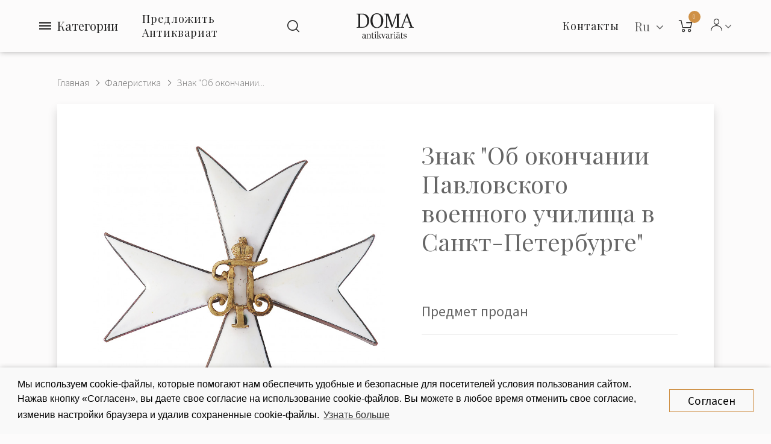

--- FILE ---
content_type: text/html; charset=utf-8
request_url: https://antikvariats.lv/ru/znak-ob-okonchanii-pavlovckogo-voennogo-uchilisha-v-cankt-peterburge
body_size: 15778
content:
<!DOCTYPE html>
<!--[if IE]><![endif]-->
<!--[if IE 8 ]><html dir="ltr" lang="ru" class="ie8"><![endif]-->
<!--[if IE 9 ]><html dir="ltr" lang="ru" class="ie9"><![endif]-->
<!--[if (gt IE 9)|!(IE)]><!-->
<html dir="ltr" class="ltr no-js" lang="ru">
<!--<![endif]-->
<head>
    <meta charset="UTF-8"/>
    <meta name="viewport" content="width=device-width, initial-scale=1">
    <meta http-equiv="X-UA-Compatible" content="IE=edge">
    <meta name="yandex-verification" content="94015f9c160bd520" />
    <title>Фалеристика : Знак &quot;Об окончании Павловского военного училища в Санкт-Петербурге&quot;</title>
    <base href="https://antikvariats.lv/"/>
<link rel="alternate" hreflang="en" href="https://antikvariats.lv/badge-marking-the-graduation-from-pavlovsky-military-school-in-saint-petersburg" /><link rel="alternate" hreflang="ru" href="https://antikvariats.lv/ru/znak-ob-okonchanii-pavlovckogo-voennogo-uchilisha-v-cankt-peterburge" /><link rel="alternate" hreflang="lv" href="https://antikvariats.lv/lv/nozime-par-pavlovskas-militaras-skolas-absolvesanu-sanktpeterburga" /> 	
			

 
<meta name="robots" content="index"> 
			
                <meta name="description" content="Знак &quot;Об окончании Павловского военного училища в Санкт-Петербурге&quot; - Эмаль восстановлена"/>
                <meta property="og:title" content="Знак &quot;Об окончании Павловского военного училища в Санкт-Петербурге&quot;">
                <meta property="og:description" content="Знак &quot;Об окончании Павловского военного училища в Санкт-Петербурге&quot; - Эмаль восстановлена">
                <meta property="og:image" content="https://antikvariats.lv/image/cache/catalog/DSC06649-400x400.JPG">
                <meta name="keywords" content=" Знак &quot;Об окончании Павловского военного училища Санкт-Петербурге&quot; Знак &quot;Об окончании Павловского военного училища Санкт-Петербурге&quot;"/>
            <script>(function(e,t,n){var r=e.querySelectorAll("html")[0];r.className=r.className.replace(/(^|\s)no-js(\s|$)/,"$1js$2")})(document,window,0);</script>
    <script>
        var pages = {
            'term_condition': 'https://antikvariats.lv/privacy-policy'
        };
    </script>
    <script src="https://cdnjs.cloudflare.com/ajax/libs/jquery/3.3.1/jquery.min.js" type="text/javascript"></script>
    <script src="catalog/view/javascript/bootstrap/js/bootstrap.min.js" type="text/javascript"></script>
            <link href="catalog/view/javascript/jquery/magnific/magnific-popup.css" type="text/css" rel="stylesheet" media="screen"/>
            <link href="catalog/view/javascript/jquery/datetimepicker/bootstrap-datetimepicker.min.css" type="text/css" rel="stylesheet" media="screen"/>
            <link href="catalog/view/javascript/jquery/swiper/css/swiper.min.css" type="text/css" rel="stylesheet" media="screen"/>
            <link href="catalog/view/javascript/jquery/swiper/css/opencart.css" type="text/css" rel="stylesheet" media="screen"/>
            <link href="catalog/view/javascript/owl-carousel/css/owl.carousel.min.css" type="text/css" rel="stylesheet" media="screen"/>
            <link href="catalog/view/javascript/owl-carousel/css/owl.theme.default.css" type="text/css" rel="stylesheet" media="screen"/>
            <link href="catalog/view/javascript/customFileInputs/css/component.css" type="text/css" rel="stylesheet" media="screen"/>
            <link href="catalog/view/javascript/pavobuilder/dist/pavobuilder.min.css" type="text/css" rel="stylesheet" media="screen"/>
            <link href="catalog/view/theme/default/stylesheet/pavobuilder/5a27ba70cda45.css" type="text/css" rel="stylesheet" media="screen"/>
            <link href="catalog/view/theme/default/stylesheet/pavnewsletter.css" type="text/css" rel="stylesheet" media="screen"/>
            <link href="catalog/view/theme/default/stylesheet/vendor/isenselabs/isearch/isearch.css" type="text/css" rel="stylesheet" media="screen"/>
            <link href="catalog/view/theme/pav_fila/stylesheet/customize.css" type="text/css" rel="stylesheet" media="screen"/>
            <link href="catalog/view/javascript/font-awesome/css/font-awesome.min.css" type="text/css" rel="stylesheet" media="screen"/>
            <link href="catalog/view/theme/pav_fila/stylesheet/stylesheet.css" type="text/css" rel="stylesheet" media="screen"/>
            <link href="catalog/view/theme/default/stylesheet/pavobuilder/5a38c3581c308.css" type="text/css" rel="stylesheet" media="screen"/>
                <script src="catalog/view/javascript/jquery/magnific/jquery.magnific-popup.min.js" type="text/javascript"></script>
            <script src="catalog/view/javascript/jquery/datetimepicker/moment/moment.min.js" type="text/javascript"></script>
            <script src="catalog/view/javascript/jquery/datetimepicker/moment/moment-with-locales.min.js" type="text/javascript"></script>
            <script src="catalog/view/javascript/jquery/datetimepicker/bootstrap-datetimepicker.min.js" type="text/javascript"></script>
            <script src="catalog/view/javascript/pavobuilder/dist/pavobuilder.min.js" type="text/javascript"></script>
            <script src="catalog/view/javascript/jquery/swiper/js/swiper.jquery.js" type="text/javascript"></script>
            <script src="https://cdnjs.cloudflare.com/ajax/libs/limonte-sweetalert2/8.11.8/sweetalert2.all.min.js" type="text/javascript"></script>
            <script src="catalog/view/javascript/owl-carousel/owl.carousel.min.js" type="text/javascript"></script>
            <script src="catalog/view/javascript/customFileInputs/js/jquery.custom-file-input.js" type="text/javascript"></script>
            <script src="catalog/view/javascript/jquery/pavnewsletter.js" type="text/javascript"></script>
            <script src="catalog/view/javascript/vendor/isenselabs/isearch/isearch.js" type="text/javascript"></script>
            <script src="catalog/view/theme/pav_fila/javascript/customize.js" type="text/javascript"></script>
            <script src="catalog/view/theme/pav_fila/javascript/common.js" type="text/javascript"></script>
                <link href="https://antikvariats.lv/ru/znak-ob-okonchanii-pavlovckogo-voennogo-uchilisha-v-cankt-peterburge" rel="canonical"/>
            <link href="https://antikvariats.lv/image/catalog/android-chrome-512x512.png" rel="icon"/>
            <link href="https://plus.google.com/" rel="publisher"/>
            <script src="https://www.google.com/recaptcha/api.js?hl=ru" async defer></script>
        <link href="catalog/view/theme/pav_fila/stylesheet/custom.css" type="text/css" rel="stylesheet" media="screen" />
    <!-- Google Tag Manager -->
    <script>(function(w,d,s,l,i){w[l]=w[l]||[];w[l].push({'gtm.start':
        new Date().getTime(),event:'gtm.js'});var f=d.getElementsByTagName(s)[0],
        j=d.createElement(s),dl=l!='dataLayer'?'&l='+l:'';j.async=true;j.src=
        'https://www.googletagmanager.com/gtm.js?id='+i+dl;f.parentNode.insertBefore(j,f);
      })(window,document,'script','dataLayer','GTM-W873NT4');</script>
    <!-- End Google Tag Manager -->
    <!-- Facebook Pixel Code -->
    <script>
      !function(f,b,e,v,n,t,s)
      {if(f.fbq)return;n=f.fbq=function(){n.callMethod?
        n.callMethod.apply(n,arguments):n.queue.push(arguments)};
        if(!f._fbq)f._fbq=n;n.push=n;n.loaded=!0;n.version='2.0';
        n.queue=[];t=b.createElement(e);t.async=!0;
        t.src=v;s=b.getElementsByTagName(e)[0];
        s.parentNode.insertBefore(t,s)}(window, document,'script',
        'https://connect.facebook.net/en_US/fbevents.js');
      fbq('init', '916635812109480');
      fbq('track', 'PageView');
    </script>
    <noscript>
        <img height="1" width="1" style="display:none"
             src="https://www.facebook.com/tr?id=916635812109480&ev=PageView&noscript=1"/>
    </noscript>
    <!-- End Facebook Pixel Code -->

            <script src="//code-ya.jivosite.com/widget/gEMuUBFu4I" async></script>
    

			<link rel="stylesheet" href="catalog/view/javascript/jquery.cluetip.css" type="text/css" />
			<script src="catalog/view/javascript/jquery.cluetip.js" type="text/javascript"></script>
			
			<script type="text/javascript">
				$(document).ready(function() {
				$('a.title').cluetip({splitTitle: '|'});
				  $('ol.rounded a:eq(0)').cluetip({splitTitle: '|', dropShadow: false, cluetipClass: 'rounded', showtitle: false});
				  $('ol.rounded a:eq(1)').cluetip({cluetipClass: 'rounded', dropShadow: false, showtitle: false, positionBy: 'mouse'});
				  $('ol.rounded a:eq(2)').cluetip({cluetipClass: 'rounded', dropShadow: false, showtitle: false, positionBy: 'bottomTop', topOffset: 70});
				  $('ol.rounded a:eq(3)').cluetip({cluetipClass: 'rounded', dropShadow: false, sticky: true, ajaxCache: false, arrows: true});
				  $('ol.rounded a:eq(4)').cluetip({cluetipClass: 'rounded', dropShadow: false});  
				});
			</script>
			

				
<meta property="og:type" content="product"/>
<meta property="og:title" content="Знак &quot;Об окончании Павловского военного училища в Санкт-Петербурге&quot;"/>
<meta property="og:image" content="image/catalog/DSC06649.JPG"/>
<meta property="og:url" content="https://antikvariats.lv/ru/znak-ob-okonchanii-pavlovckogo-voennogo-uchilisha-v-cankt-peterburge"/>
<meta property="og:description" content="Знак &quot;Об окончании Павловского военного училища в Санкт-Петербурге&quot; - Эмаль восстановлена"/>
<meta property="product:price:amount" content="550.00"/>
<meta property="product:price:currency" content="EUR"/>
<meta name="twitter:card" content="product" />
<meta name="twitter:site" content="" />
<meta name="twitter:title" content="Знак &quot;Об окончании Павловского военного училища в Санкт-Петербурге&quot;" />
<meta name="twitter:description" content="Знак &quot;Об окончании Павловского военного училища в Санкт-Петербурге&quot; - Эмаль восстановлена" />
<meta name="twitter:image" content="image/catalog/DSC06649.JPG" />
<meta name="twitter:label1" content="Price">
<meta name="twitter:data1" content="550.00">
<meta name="twitter:label2" content="Currency">
<meta name="twitter:data2" content="EUR">
 
				
				 
<script type="application/ld+json">
				{ "@context" : "http://schema.org",
				  "@type" : "Organization",
				  "name" : "SIA ''Doma Antikvariāts''",
				  "url" : "https://antikvariats.lv/ru/",
				  "logo" : "https://antikvariats.lv/image/catalog/logo-black-2.svg",
				  "contactPoint" : [
					{ "@type" : "ContactPoint",
					  "telephone" : "",
					  "contactType" : "customer service"
					} ] }
				</script>
				 				
			
</head>
<body class="page-product-product ">
<!-- Google Tag Manager (noscript) -->
<noscript><iframe src="https://www.googletagmanager.com/ns.html?id=GTM-W873NT4" height="0" width="0" style="display:none;visibility:hidden"></iframe></noscript>
<!-- End Google Tag Manager (noscript) -->
<div id="page" class="hfeed site">
    <div class="row-offcanvas row-offcanvas-left">

                                                                                                            
        <div class="page-inner">
                                                                                                                                                                                                                                                                                                                                                                                                                                                                                                                                                                                                                                                                                                                                                                                                                                                                                                                                                                                                                                                                                                                                                                                                                                                <header id="pav-header-builder" >
                                <div class="pavo-header-builder">
                    <div class="pa-row-container custom-backgound-full2">
                        <div class="container-fullwidth">
                            <div class="pa-row-inner">
                                <div class="row">
                                    <div class="col-lg-5 col-xs-3">
                                        <div class="pa-column-inner display-flex flex-nowrap">
                                            <div class="pa-element-container pa_vertical_menu_element_wrapper">
                                                <div class="pa-element-inner pa_vertical_menu_element">
                                                    <div class="pavo-widget-megamenu  ">
                                                        <div class="vertical-click-showed">
                                                            <nav class="mainmenu">
                                                                <div class="navbar navbar-expand-lg navbar-light">
                                                                    <div class="collapse navbar-collapse">
                                                                        <div class="mainmenu__mobile-header hidden-lg">
                                                                                  <div class="pull-right ">
      <form action="https://antikvariats.lv/index.php?route=common/language/language" method="post" enctype="multipart/form-data" class="form-language">
        <div class="btn-group">
          <button class="btn btn-link dropdown-toggle" data-toggle="dropdown">
                                                  <!-- <img src="catalog/language/ru/ru.png" alt="Русский" title="Русский"> -->
                                                    <span  >
              Ru
            </span>&nbsp;<i class="fa fa-angle-down" ></i>
          </button>
          <ul class="dropdown-menu dropdown-menu-right">
                        <li>
              <button class="btn btn-link btn-block language-select" type="button" name="en">
                <!-- <img src="catalog/language/en/en.png" alt="English" title="English" /> -->
                English</button>
            </li>
                        <li>
              <button class="btn btn-link btn-block language-select" type="button" name="ru">
                <!-- <img src="catalog/language/ru/ru.png" alt="Русский" title="Русский" /> -->
                Русский</button>
            </li>
                        <li>
              <button class="btn btn-link btn-block language-select" type="button" name="lv">
                <!-- <img src="catalog/language/lv/lv.png" alt="Latviešu" title="Latviešu" /> -->
                Latviešu</button>
            </li>
                      </ul>
        </div>
        <input type="hidden" name="code" value="" />
        <input type="hidden" name="redirect" value="https://antikvariats.lv/znak-ob-okonchanii-pavlovckogo-voennogo-uchilisha-v-cankt-peterburge" />
        <input type="hidden" name="route" value="product/product" />
        <input type="hidden" name="url" value="&product_id=1136" />
      </form>
    </div>
  

                                                                            <div id="top-links" class="pav-top-list dropdown elem-end">
                                                                                <span class="dropdown-toggle" data-toggle="dropdown">
                                                                                    <span class="icon-Icon_User"></span>
                                                                                    <span class="fa fa-angle-down"></span>
                                                                                </span>
                                                                                <ul class="dropdown-menu">
                                                                                                                                                                            <li><a href="https://antikvariats.lv/ru/register">Регистрация</a></li>
                                                                                        <li><a href="https://antikvariats.lv/ru/login">Авторизация</a></li>
                                                                                                                                                                    </ul>
                                                                            </div>
                                                                        </div>

                                                                                                                                                    <ul class="nav navbar-nav verticalmenu main-menu hidden-lg">
                                                                                                                                                                                                                                                            <li>
                                                                                            <a href="https://antikvariats.lv/ru/contact"><span class="menu-title">Контакты</span></a>
                                                                                        </li>
                                                                                                                                                                                                                                                                                                                                                 <li>
                                                                                            <a href="#sell-antique" data-toggle="modal" data-target="#sell-antique">
                                                                                                <span class="menu-title">Предложить Антиквариат</span>
                                                                                            </a>
                                                                                        </li>
                                                                                                                                                                                                                                                                                                                                                <li>
                                                                                            <a href="https://antikvariats.lv/ru/obshie-ucloviya"><span class="menu-title">Общие условия</span></a>
                                                                                        </li>
                                                                                                                                                                                                                                                                                                                                                <li>
                                                                                            <a href="https://antikvariats.lv/ru/privacy"><span class="menu-title">Политика конфиденциальности</span></a>
                                                                                        </li>
                                                                                                                                                                                                                                                </ul>
                                                                        
                                                                                                                                                    <ul class="nav navbar-nav verticalmenu category-menu">
                                                                                                                                                                    <li>
                                                                                        <a href="https://antikvariats.lv/ru/keramika-i-farfor"><span class="menu-title">Керамика и фарфор</span></a>
                                                                                    </li>
                                                                                                                                                                    <li>
                                                                                        <a href="https://antikvariats.lv/ru/iskusstvo"><span class="menu-title">Искусство</span></a>
                                                                                    </li>
                                                                                                                                                                    <li>
                                                                                        <a href="https://antikvariats.lv/ru/religiya"><span class="menu-title">Религия</span></a>
                                                                                    </li>
                                                                                                                                                                    <li>
                                                                                        <a href="https://antikvariats.lv/ru/cerebro"><span class="menu-title">Серебро</span></a>
                                                                                    </li>
                                                                                                                                                                    <li>
                                                                                        <a href="https://antikvariats.lv/ru/yuvelirnie-izdeliya"><span class="menu-title">Ювелирные Изделия</span></a>
                                                                                    </li>
                                                                                                                                                                    <li>
                                                                                        <a href="https://antikvariats.lv/ru/mebel"><span class="menu-title">Мебель</span></a>
                                                                                    </li>
                                                                                                                                                                    <li>
                                                                                        <a href="https://antikvariats.lv/ru/ckul-pturi-i-bronza"><span class="menu-title">Скульптуры и бронза</span></a>
                                                                                    </li>
                                                                                                                                                                    <li>
                                                                                        <a href="https://antikvariats.lv/ru/chaci"><span class="menu-title">Часы</span></a>
                                                                                    </li>
                                                                                                                                                                    <li>
                                                                                        <a href="https://antikvariats.lv/ru/cteklo"><span class="menu-title">Стекло</span></a>
                                                                                    </li>
                                                                                                                                                                    <li>
                                                                                        <a href="https://antikvariats.lv/ru/ocveshenie"><span class="menu-title">Освещение</span></a>
                                                                                    </li>
                                                                                                                                                                    <li>
                                                                                        <a href="https://antikvariats.lv/ru/falerictika"><span class="menu-title">Фалеристика</span></a>
                                                                                    </li>
                                                                                                                                                                    <li>
                                                                                        <a href="https://antikvariats.lv/ru/marki"><span class="menu-title">Марки</span></a>
                                                                                    </li>
                                                                                                                                                                    <li>
                                                                                        <a href="https://antikvariats.lv/ru/moneti-i-banknoti"><span class="menu-title">Монеты и банкноты</span></a>
                                                                                    </li>
                                                                                                                                                                    <li>
                                                                                        <a href="https://antikvariats.lv/ru/otkritki-i-fotografii"><span class="menu-title">Открытки и фотографии</span></a>
                                                                                    </li>
                                                                                                                                                                    <li>
                                                                                        <a href="https://antikvariats.lv/ru/knigi"><span class="menu-title">Книги</span></a>
                                                                                    </li>
                                                                                                                                                                    <li>
                                                                                        <a href="https://antikvariats.lv/ru/raznoe"><span class="menu-title">Разное</span></a>
                                                                                    </li>
                                                                                                                                                            </ul>
                                                                        
                                                                                                                                                    <div class="menu-info hidden-lg">
                                                                                <a href="tel:+371 29 16 65 04"><b>+371 29 16 65 04</b></a><br>                                                                                <a href="/cdn-cgi/l/email-protection#cca8a3a1ad8cada2b8a5a7baadbea5adb8bfe2a0ba"><span class="__cf_email__" data-cfemail="72161d1f1332131c061b190413001b1306015c1e04">[email&#160;protected]</span></a><br>                                                                                SIA ''Doma Antikvariāts''<br>                                                                                Smilšu iela 8, Rīga                                                                            </div>
                                                                        
                                                                    </div>
                                                                </div>
                                                            </nav>
                                                        </div>
                                                        <div class="menubutton">
                                                            <button type="button" class="menubutton__burger">
                                                                <span></span>
                                                            </button>
                                                            <span>Категории</span>
                                                        </div>
                                                    </div>
                                                </div>
                                            </div>
                                                                                                                                                                                                                                             <div class="sell-items-wrap">
                                                        <a class="sell-items" href="#sell-antique" data-toggle="modal" data-target="#sell-antique">Предложить Антиквариат</a>
                                                    </div>
                                                                                                                                                                                                                                                                                                                                 <div class="pa-element-container pa_search_element_wrapper">
                                                <div class="pa-element-inner pa_search_element">
                                                    <div class="pavo-search pavo-popup-search pull-right   margin-right-10">
                                                        <a href="#" class="btn btn-search-default" data-target="#popup-search116010673"><i class="icon-Icon_Search popup-search"></i></a>
                                                        <div id="popup-search116010673" class="popup-search-container">
                                                            <div class="searchbox">
                                                                <div class="searchbox-inner">
                                                                    <div class="quick-search-form">  
  <input type="text" name="search" value="" placeholder="Поиск" class="form-control" />
  <button type="button" class="btn btn-default"><i class="icon-Icon_Search"></i></button>
  <a href="#" class="close"></a>
</div>


<script data-cfasync="false" src="/cdn-cgi/scripts/5c5dd728/cloudflare-static/email-decode.min.js"></script><script type="text/template" role="isearch-container">
    <div class="isearch-container" role="isearch-container-{id}">
        {content}
    </div>
</script>

<script type="text/template" role="isearch-loading">
    <div class="isearch-loading text-center">
        <i class="fa fa-spin fa-circle-o-notch"></i> {text}
    </div>
</script>

<script type="text/template" role="isearch-nothing">
    <div class="isearch-nothing text-center">{text}</div>
</script>

<script type="text/template" role="isearch-more">
    <a role="isearch-tab" class="isearch-more text-center" href="{href}">{text}</a>
</script>

<script type="text/template" role="isearch-price">
    <span class="isearch-price-value">{price}</span>
</script>

<script type="text/template" role="isearch-special">
    <span class="isearch-price-value isearch-price-special">{special}</span><br /><span class="isearch-old-value">{price}</span>
</script>

<script type="text/template" role="isearch-product">
    <a role="isearch-tab" href="{href}" class="isearch-product">
                <div class="pull-left isearch-product-image">
            <img src="{image}" alt="{alt}" />
        </div>
        
        <div class="row isearch-product-info">
            <div class="col-xs-7 col-lg-8">
                <h4 class="isearch-heading-product">{name}</h4>
                            </div>
            <div class="col-xs-5 col-lg-4 text-right">
                            </div>
        </div>
    </a>
</script>

<script type="text/template" role="isearch-suggestion">
    <a role="isearch-tab" href="{href}" class="isearch-suggestion">{keyword}</a>
</script>

<script type="text/template" role="isearch-heading-suggestion">
    <h3 class="isearch-heading isearch-heading-suggestion">Предложения по поисковым запросам</h3>
</script>

<script type="text/template" role="isearch-heading-product">
    <h3 class="isearch-heading isearch-heading-product">Лучшие результаты поиска</h3>
</script>

<script type="text/javascript">
    $(document).ready(function() {
        $('#input-search, .quick-search-form input').iSearch({
            ajaxURL: 'https://antikvariats.lv/index.php?route=extension/module/isearch/ajax&search={KEYWORD}',
            browserURL: 'https://antikvariats.lv/index.php?route=extension/module/isearch/browser&stamp={STAMP}',
            moreURL: 'https://antikvariats.lv/index.php?route=product/search&search={KEYWORD}',
            delay: 250,
            fetchDataURL: 'https://antikvariats.lv/index.php?route=extension/module/isearch/data',
            heightType: 'auto',
            heightUnit: 'px',
            heightValue: 400,
            highlight: !!1,
            highlightColor: '#fffaaa',
            autoscaleImages: true,
            showImages: !!1,
            imageWidth: 80,
            languageId: 5,
            localStoragePrefix : 'extension/module/isearch',
            minWidth: '330px',
            mobileScrollSpeed: 400,
            moduleId : 109,
            productLimit : 5,
            scrollOffsetTop: 10,
            singularization: !!0,
            sort: 'match_name',
            spell: [{"search":"\/\\s+and\\s+\/i","replace":" "},{"search":"\/\\s+or\\s+\/i","replace":" "},{"search":"cnema","replace":"cinema"},{"search":"\u0441\u0435\u0440\u044c\u0433\u0438","replace":"\u0441\u0435\u0440\u0451\u0436\u043a\u0438"},{"search":"\u0441\u0435\u0440\u0435\u0436\u043a\u0438","replace":"\u0441\u0435\u0440\u0451\u0436\u043a\u0438"}],
            strictness: 'moderate',
            type: 'browser',
            widthType: 'responsive',
            widthUnit: 'px',
            widthValue: 370,
            zIndex: 999999,
            textMore: 'Просмотреть все результаты',
            textLoading: 'Загрузка. Пожалуйста, подождите...',
            textNothing: 'Результаты не найдены',
        });
    });
</script>
                                                                </div>
                                                            </div>
                                                        </div>
                                                    </div>
                                                </div>
                                            </div>
                                        </div>
                                    </div>
                                    <div class="col-lg-2 col-xs-6">
                                        <div class="pa-column-inner text-center">
                                            <div class="pa-element-container pa_logo_element_wrapper">
                                                <div class="pa-element-inner pa_logo_element">
                                                    <div id="logo">
                                                                                                                    <a href="https://antikvariats.lv/ru/">
                                                                <img src="https://antikvariats.lv/image/catalog/logo-black-2.svg" title="SIA ''Doma Antikvariāts''" alt="SIA ''Doma Antikvariāts''" class="img-responsive"/>
                                                            </a>
                                                                                                            </div>
                                                </div>
                                            </div>
                                        </div>
                                    </div>
                                    <div class="col-lg-5 col-xs-3">
                                        <div class="pa-column-inner display-flex end">
                                            <div class="pa-element-container pa_mega_menu_element_wrapper">
                                                <div class="pa-element-inner pa_mega_menu_element">
                                                    <div class="pavo-widget-megamenu elem-end is-mainmenu ">
                                                        <nav class="mainmenu">
                                                            <div class="navbar navbar-expand-lg navbar-light bg-light">
                                                                                                                                    <div class="collapse navbar-collapse">
                                                                        <ul class="nav navbar-nav megamenu">
                                                                                                                                                            <li class="aligned-fullwidth">
                                                                                    <a href="https://antikvariats.lv/ru/contact">
                                                                                        <span class="menu-title">Контакты</span>
                                                                                    </a>
                                                                                </li>
                                                                                                                                                    </ul>
                                                                    </div>
                                                                                                                            </div>
                                                        </nav>
                                                    </div>
                                                </div>
                                            </div>
                                            <div class="pa-element-container pa_languages_element_wrapper">
                                                      <div class="pull-right ">
      <form action="https://antikvariats.lv/index.php?route=common/language/language" method="post" enctype="multipart/form-data" class="form-language">
        <div class="btn-group">
          <button class="btn btn-link dropdown-toggle" data-toggle="dropdown">
                                                  <!-- <img src="catalog/language/ru/ru.png" alt="Русский" title="Русский"> -->
                                                    <span  >
              Ru
            </span>&nbsp;<i class="fa fa-angle-down" ></i>
          </button>
          <ul class="dropdown-menu dropdown-menu-right">
                        <li>
              <button class="btn btn-link btn-block language-select" type="button" name="en">
                <!-- <img src="catalog/language/en/en.png" alt="English" title="English" /> -->
                English</button>
            </li>
                        <li>
              <button class="btn btn-link btn-block language-select" type="button" name="ru">
                <!-- <img src="catalog/language/ru/ru.png" alt="Русский" title="Русский" /> -->
                Русский</button>
            </li>
                        <li>
              <button class="btn btn-link btn-block language-select" type="button" name="lv">
                <!-- <img src="catalog/language/lv/lv.png" alt="Latviešu" title="Latviešu" /> -->
                Latviešu</button>
            </li>
                      </ul>
        </div>
        <input type="hidden" name="code" value="" />
        <input type="hidden" name="redirect" value="https://antikvariats.lv/znak-ob-okonchanii-pavlovckogo-voennogo-uchilisha-v-cankt-peterburge" />
        <input type="hidden" name="route" value="product/product" />
        <input type="hidden" name="url" value="&product_id=1136" />
      </form>
    </div>
  
                                            </div>
                                            <div class="pa-element-container pa_minicart_element_wrapper">
                                                <div class="pa-element-inner pa_minicart_element">
                                                    <div id="cart" class="btn-group mini-cart minicart-style-2  " data-style="style-2" data-head="Cart">
    <button type="button" data-toggle="dropdown" data-loading-text="Загрузка..." class="btn btn-inverse dropdown-toggle">
        <span class="cart-icon">
            <i class="icon-Icon_Cart" ></i>
            <span class="cart-number">0</span>
        </span>
        <span class="cart-inner hide">
          <span class="cart-head" >Cart</span>
          <span id="cart-total" class="pav-cart-total" > 0.00 EUR</span>
        </span>
    </button>
    <div class="modal-header">
        <button type="button" class="close" data-dismiss="dropdown">×</button>
    </div>
    <ul class="dropdown-menu">
        <li>
                            <p class="text-center">Ваша корзина пуста!</p>
                    </li>
    </ul>
</div>

                                                </div>
                                            </div>
                                            <div class="pa-element-container pa_toplist_element_wrapper">
                                                <div class="pa-element-inner pa_toplist_element">
                                                    <div id="top-links" class="pav-top-list dropdown elem-end">
                                                        <span class="dropdown-toggle" data-toggle="dropdown">
                                                            <span class="icon-Icon_User"></span>
                                                            <span class="fa fa-angle-down"></span>
                                                        </span>
                                                        <ul class="dropdown-menu">
                                                                                                                            <li><a class="btn btn-link" href="https://antikvariats.lv/ru/register">Регистрация</a></li>
                                                                <li><a class="btn btn-link" href="https://antikvariats.lv/ru/login">Авторизация</a></li>
                                                                                                                    </ul>
                                                    </div>
                                                </div>
                                            </div>
                                        </div>
                                    </div>
                                </div>
                            </div>
                        </div>
                    </div>
                </div>
            </header>
<div id="product-product" class="">
  <div class="container-fullwidth">
    <div class="breadcrumbs">
      <ul class="breadcrumb">
                              <li><a href="https://antikvariats.lv/ru/">Главная</a></li>
                                        <li><a href="https://antikvariats.lv/ru/falerictika">Фалеристика</a></li>
                                                    <li><a href="https://antikvariats.lv/ru/znak-ob-okonchanii-pavlovckogo-voennogo-uchilisha-v-cankt-peterburge">Знак &quot;Об окончании...</a></li>
                        </ul>
    </div>
  </div>

  <div class="container-fullwidth">
      <div class="row">
    
                <div id="content" class="col-sm-12">
      <div class="product-info no-space-row">
        
            <div class="row product-info__panel js-request-product" data-id="1136">
                                                <div class="col-md-6 col-sm-12 col-xs-12">             <div id="product-preview">
              <div class="swiper-container prod-slider" id="prod-slider">
                <div class="swiper-wrapper">
                                    <div class="swiper-slide">
                      <a href="image/catalog/DSC06649.JPG" target="_blank">
                        <img src="https://antikvariats.lv/image/cache/catalog/DSC06649-840x840.JPG" title="Знак &quot;Об окончании Павловского военного училища в Санкт-Петербурге&quot;" alt="Знак &quot;Об окончании Павловского военного училища в Санкт-Петербурге&quot;" class="js-request-image">
                      </a>
                  </div>
                                                      <div class="swiper-slide">
                      <a href="image/catalog/DSC06654.JPG" target="_blank">
                        <img src="https://antikvariats.lv/image/cache/catalog/DSC06654-840x840.JPG" title="Знак &quot;Об окончании Павловского военного училища в Санкт-Петербурге&quot;" alt="Знак &quot;Об окончании Павловского военного училища в Санкт-Петербурге&quot;">
                      </a>
                  </div>
                                  </div>
                                <div class="swiper-pagination"></div>
                              </div>

              <script>
                var prodSlider = new Swiper('#prod-slider', {
                  pagination: '.swiper-pagination',
                  paginationClickable: true,
                  allowSwipeToNext: true
                });
              </script>
          </div>
	  
          </div>
                                        <div class="product-info__content col-md-6 col-sm-12 col-xs-12" >


				
				 
				<span itemscope itemtype="http://schema.org/BreadcrumbList">
				 				<span itemprop="itemListElement" itemscope itemtype="http://schema.org/ListItem">
					<a itemprop="item" href="https://antikvariats.lv/ru/" alt="Главная"><meta itemprop="name" content="Главная" ></a>
					<meta itemprop="position" content="0" />
				</span>
				
				   				<span itemprop="itemListElement" itemscope itemtype="http://schema.org/ListItem">
					<a itemprop="item" href="https://antikvariats.lv/ru/falerictika" alt="Фалеристика"><meta itemprop="name" content="Фалеристика" ></a>
					<meta itemprop="position" content="1" />
				</span>
				
				   </span>  				
				
				
								
				<span itemscope itemtype="http://schema.org/Product">
								<meta itemprop="url" content="https://antikvariats.lv/ru/znak-ob-okonchanii-pavlovckogo-voennogo-uchilisha-v-cankt-peterburge" >
				<meta itemprop="name" content="Знак &quot;Об окончании Павловского военного училища в Санкт-Петербурге&quot;" >
				<meta itemprop="model" content="Badge &quot;Marking the graduation from Pavlovsky&quot;" >
				<meta itemprop="manufacturer" content="" >
				<meta itemprop="brand" content="" >
				<meta itemprop="sku" content="1136" >
				<meta itemprop="mpn" content="1136" >
				<meta itemprop="description" content="Знак &quot;Об окончании Павловского военного училища в Санкт-Петербурге&quot; - Эмаль восстановлена" >
				
				 
				<meta itemprop="image" content="https://antikvariats.lv/image/cache/catalog/DSC06649-840x840.JPG" >
				 
				
				 				<meta itemprop="image" content="https://antikvariats.lv/image/cache/catalog/DSC06654-840x840.JPG" >
				  
				
				 
				<span itemprop="offers" itemscope itemtype="http://schema.org/Offer">
				<meta itemprop="price" content="550.00" />
				<meta itemprop="priceCurrency" content="EUR" />
				<meta itemprop="priceValidUntil" content="2099-12-31" />				
				<link itemprop="availability" href="https://schema.org/OutOfStock" />
				<meta itemprop="url" content="https://antikvariats.lv/ru/znak-ob-okonchanii-pavlovckogo-voennogo-uchilisha-v-cankt-peterburge" >
				</span>
				 
				
				 
				
				</span>
				
				 
            
            <h1 class="heading_title js-request-title">Знак &quot;Об окончании Павловского военного училища в Санкт-Петербурге&quot;</h1>

                          <ul class="list-unstyled product-prices">
                <li style="display: inline-block;">
                  <h2 class="special-price">Предмет продан</h2>
                </li>
              </ul>
            
            <!--  -->

            <!-- <div class="pavo-products-nav" data-product-id="1136"></div>

            <ul class="list-unstyled">
                            <li class="model">Модель: Badge &quot;Marking the graduation from Pavlovsky&quot;</li>
                            <li class="stock">Наличие:<span class="instock"> 2-3 Days</span></li>
            </ul> -->

            <div id="product">                             <div style="justify-content: flex-start;" class="form-group group-quantity">
                <label class="control-label pull-left hidden" for="input-quantity">Количество</label>
                <div class="product-btn-quantity pull-left">
                  <span class="minus add-action"><i class="icon-Icon_Minus"></i></span>
                  <input type="text" name="quantity" value="1" size="2" id="input-quantity" class="form-control" />
                  <span class="plus add-action"><i class="icon-Icon_Add"></i></span>

                </div>

                <input type="hidden" name="product_id" value="1136" />

                <div class="pull-left">
                                                    </div>
              </div>

              <div class="prod-info">
                <div class="prod-info__col">
                                      <p><span>Место Изготовления:</span> Россия (Российская империя)</p>
                                      <p><span>Дата Изготовления:</span> конец 19 века</p>
                                      <p><span>Материалы:</span> бронза, эмаль</p>
                                                        <p><span>Ширина:</span> 4.3 cm.</p>
                                      <p><span>Высота:</span> 4.3 cm.</p>
                                                                        <div class="prod-info__custom" >
                    <p><span>Состояние:</span></p>
                    <div class="prod-condition">
                      <div class="prod-condition__line"></div>
                      <div class="prod-condition__items">
                        <div class="prod-condition__item ">Плохое</div>
                        <div class="prod-condition__item "></div>
                        <div class="prod-condition__item active">Хорошее</div>
                        <div class="prod-condition__item "></div>
                        <div class="prod-condition__item ">Отличное</div>
                      </div>
                    </div>
                  </div>
                                                      <p><span>Примечания к состоянию:</span> Восстановлена эмаль, износ соответственно возрасту и использованию</p>
                                  </div>
              </div>

                
                                    <div class="product-info__text">
                        <h2>Информация о доставке</h2>
                        <ul class="list-unstyled product-prices">
                            <li style="display: inline-block; font-size:20px;color:#cf9147"><a href="https://antikvariats.lv/ru/login" class="underline-text">Войдите</a>, чтобы увидеть стоимость доставки этого предмета на ваш адрес.</li>
                        </ul>
                        <p style="margin-top: 10px; margin-bottom: 0px; padding: 0px;">Способы доставки определяются по размерам предмета, типом, хрупкостью и конкретными характеристиками.</p><p style="margin-top: 10px; margin-bottom: 0px; padding: 0px;">Стоимость доставки рассчитывается на основе тарифов перевозчика, расстояния доставки и сложности упаковки.</p>
                    </div>
                
                                    <div class="product-info__text">
                        <h2>Детали платежа</h2>
                        <p style="margin-top: 10px; margin-bottom: 0px; padding: 0px;">Doma Antikvariāts принимает следующие способы оплаты:</p><p style="margin-top: 10px; margin-bottom: 0px; padding: 0px;"><img style="width: 52.0833px; height: 40.4095px;" src="https://antikvariats.lv/image/catalog/card_master.png"> &nbsp;&nbsp;&nbsp;&nbsp;<img style="width: 50.6456px; height: 39.9833px;" src="https://antikvariats.lv/image/catalog/Visa_Inc._logo.svg.png">&nbsp;&nbsp;&nbsp;&nbsp;&nbsp;
<img src="https://antikvariats.lv/image/catalog/bank-transfer.png" style="width: 54.3758px; height: 53.4844px;"> &nbsp;&nbsp;&nbsp;&nbsp;
<img src="https://antikvariats.lv/image/catalog/money.png" style="width: 52.4844px; height: 52.4844px; margin-top: 15px; margin-bottom: 0px; padding: 0px;"></p>
                    </div>
                
              <!-- <div class="btn-group product-group-buttons clearfix">
                <button type="button" data-toggle="tooltip" class="btn btn-wishlist" title="В закладки" onclick="wishlist.add('1136');"><span>+ В закладки</span></button>
                <button type="button" data-toggle="tooltip" class="btn btn-compare margin-left-30" title="В сравнение" onclick="compare.add('1136');"><span>+ В сравнение</span></button>
              </div> -->


              <div class="clearfix"></div>
              </div>
              <!-- AddThis Button BEGIN -->

              <!-- <div class="addthis_toolbox addthis_default_style" data-url="https://antikvariats.lv/ru/znak-ob-okonchanii-pavlovckogo-voennogo-uchilisha-v-cankt-peterburge"><a class="addthis_button_facebook_like"></a> <a class="addthis_button_tweet"></a> <a class="addthis_button_pinterest_pinit"></a> <a class="addthis_counter addthis_pill_style"></a></div>
              <script type="text/javascript" src="//s7.addthis.com/js/300/addthis_widget.js#pubid=ra-515eeaf54693130e"></script> -->
              <!-- AddThis Button END -->
          </div>
        </div>

        <!-- <div class="row">
            <div class="col-sm-12">
              <div class="tab-group">
              <ul class="nav nav-tabs">
              <li class="active"><a href="#tab-description" data-toggle="tab">Описание</a></li>
                                        </ul>
            <div class="tab-content">
              <div class="tab-pane active" id="tab-description"></div>
                            </div>
            </div>
            </div>
        </div> -->

        
        
      </div>
    </div>
    </div>
  </div>
</div>
<script type="text/javascript"><!--
  (function($){
    $(document).ready(function(){
      $('select[name=\'recurring_id\'], input[name="quantity"]').change(function(){
       $.ajax({
        url: 'index.php?route=product/product/getRecurringDescription',
        type: 'post',
        data: $('input[name=\'product_id\'], input[name=\'quantity\'], select[name=\'recurring_id\']'),
        dataType: 'json',
        beforeSend: function() {
         $('#recurring-description').html('');
       },
       success: function(json) {
         $('.alert-dismissible, .text-danger').remove();

         if (json['success']) {
          $('#recurring-description').html(json['success']);
        }
      }
    });
     });
    });

    $('#button-cart').on('click', function() {
      var elements = $('.group-quantity');
      $.ajax({
        url: 'index.php?route=checkout/cart/add',
        type: 'post',
        data: $('#product input[type=\'text\'], #product input[type=\'hidden\'], #product input[type=\'radio\']:checked, #product input[type=\'checkbox\']:checked, #product select, #product textarea'),
        dataType: 'json',
        beforeSend: function() {
          $('#button-cart').button('loading');
        },
        complete: function() {
          $('#button-cart').button('reset');
        },
        success: function(json) {
          if (document.getElementById('input-quantity').value > 0) {
            elements.removeClass("minimum-quantity");
            $('.alert-dismissible, .text-danger').remove();
            $('.form-group').removeClass('has-error');

            if (json['error']) {
                if (json['error']['option']) {
                    for (i in json['error']['option']) {
                        var element = $('#input-option' + i.replace('_', '-'));

                        if (element.parent().hasClass('input-group')) {
                            element.parent().after('<div class="text-danger">' + json['error']['option'][i] + '</div>');
                        } else {
                            element.after('<div class="text-danger">' + json['error']['option'][i] + '</div>');
                        }
                    }
                }

                if (json['error']['recurring']) {
                    $('select[name=\'recurring_id\']').after('<div class="text-danger">' + json['error']['recurring'] + '</div>');
                }

                if (json['error']['quantity']) {
                    $('#button-cart').after('<div class="text-danger">' + json['error']['quantity'] + '</div>');
                }

                // Highlight any found errors
                $('.text-danger').parent().addClass('has-error');
            }

        if (json['success']) {

          updateMiniBasket( json, json['total'] , parent );
          $('.mini-cart > ul').load('index.php?route=common/cart/info ul li');
          if ( window.document !== window.parent.document ) {
            window.parent.updateMiniBasket( json, json['total'] , parent );
            $(window.parent.document).find('.mini-cart > ul').load('index.php?route=common/cart/info ul li');
          }
        }
              } else {
                if (elements.hasClass('minimum-quantity') == false) {
                  elements.after('<div class="text-danger minimum-quantity">Максимальное количество для заказа: 1</div>');
                  elements.addClass("minimum-quantity");
                }
              }
            },
                error: function(xhr, ajaxOptions, thrownError) {
                  alert(thrownError + "\r\n" + xhr.statusText + "\r\n" + xhr.responseText);
                }
              });
          });

    $(document).ready(function(){
      $('.date').datetimepicker({

        language: 'ru',
        pickTime: false
      });

      $('.datetime').datetimepicker({
        language: 'ru',
        pickDate: true,
        pickTime: true
      });

      $('.time').datetimepicker({
        language: 'ru',
        pickDate: false
      });

      $('button[id^=\'button-upload\']').on('click', function() {
        var node = this;

        $('#form-upload').remove();

        $('body').prepend('<form enctype="multipart/form-data" id="form-upload" style="display: none;"><input type="file" name="file" /></form>');

        $('#form-upload input[name=\'file\']').trigger('click');

        if (typeof timer != 'undefined') {
          clearInterval(timer);
        }

        timer = setInterval(function() {
          if ($('#form-upload input[name=\'file\']').val() != '') {
            clearInterval(timer);

            $.ajax({
              url: 'index.php?route=tool/upload',
              type: 'post',
              dataType: 'json',
              data: new FormData($('#form-upload')[0]),
              cache: false,
              contentType: false,
              processData: false,
              beforeSend: function() {
                $(node).button('loading');
              },
              complete: function() {
                $(node).button('reset');
              },
              success: function(json) {
                $('.text-danger').remove();

                if (json['error']) {
                  $(node).parent().find('input').after('<div class="text-danger">' + json['error'] + '</div>');
                }

                if (json['success']) {
                  alert(json['success']);

                  $(node).parent().find('input').val(json['code']);
                }
              },
              error: function(xhr, ajaxOptions, thrownError) {
                alert(thrownError + "\r\n" + xhr.statusText + "\r\n" + xhr.responseText);
              }
            });
          }
        }, 500);
      });
    });


    $('#review').delegate('.pagination a', 'click', function(e) {
      e.preventDefault();

      $('#review').fadeOut('slow');

      $('#review').load(this.href);

      $('#review').fadeIn('slow');
    });

    $('#review').load('index.php?route=product/product/review&product_id=1136');

    $('#button-review').on('click', function() {
      $.ajax({
        url: 'index.php?route=product/product/write&product_id=1136',
        type: 'post',
        dataType: 'json',
        data: $("#form-review").serialize(),
        beforeSend: function() {
          $('#button-review').button('loading');
        },
        complete: function() {
          $('#button-review').button('reset');
        },
        success: function(json) {
          $('.alert-dismissible').remove();

          if (json['error']) {
            $('#review').after('<div class="alert alert-danger alert-dismissible"><i class="fa fa-exclamation-circle"></i> ' + json['error'] + '</div>');
          }

          if (json['success']) {
            $('#review').after('<div class="alert alert-success alert-dismissible"><i class="fa fa-check-circle"></i> ' + json['success'] + '</div>');

            $('input[name=\'name\']').val('');
            $('textarea[name=\'text\']').val('');
            $('input[name=\'rating\']:checked').prop('checked', false);
          }
        }
      });
    });


    $(document).ready(function(){
      $('#rating-review a').click( function() {
        $('html, body').animate({
          scrollTop: $(".nav-tabs, #p-review").offset().top
        }, 600);
      });
    });



})(jQuery);
//--></script>

<script src="catalog/view/theme/pav_fila/javascript/xzoom/xzoom.min.js" type="text/javascript"></script>

<footer class="footer-blockbuilder">
  <div class="letter-decor"></div>
  <div class="container footer-container">
    <div class="row footer-form">
      <div class="col-lg-12 col-md-12 col-sm-12">
        <div class="pav-newsletter layout1 footer-inbox text-center">
          <form method="post" action="/index.php?route=extension/module/pavnewsletter/subscribe" class="formNewLestter newsletter-bg" id="subscribe-form">
            <h3> Новости </h3>
            <p style="padding-bottom: 40px; margin-top: -30px"> Подписывайтесь на нашу рассылку по электронной почте и получайте ежемесячные новости и обновления. </p>
            <div class="form-group">
              <input type="text" class="form-control input-md inputNew" placeholder="example@email.com" size="18" name="email" required>
                            <button type="submit" class="btn btn-theme"> Подписаться </button>
            </div>
          </form>
        </div>
      </div>
    </div>
    <div class="row footer-menu">
              <div class="col col-lg-2 col-md-2 col-sm-12 col-xs-12 payments-types-container">
          <div id="logo">
            <a href="https://antikvariats.lv/"><img src="https://antikvariats.lv/image/catalog/logo-black-2.svg"></a>
          </div>

          <div class="payments-types">
	    <div class="mastercard"></div>
            <div class="visa"></div>
          </div>
          
        </div>
                    <div class="col col-lg-3 col-md-3 col-sm-6 col-xs-6">
          <p>SIA &#34;Doma Antikvariāts&#34;<br>
                      Smilšu iela 8, Rīga, <br>
                      Latvia<br><br>
                      <a href='tel:+371 29 16 65 04'>+371 29 16 65 04</a><br>
                      <a class='underline' href="/cdn-cgi/l/email-protection#4b2f24262a0b2a253f22203d2a39222a3f3865273d"><span class="__cf_email__" data-cfemail="40242f2d2100212e34292b362132292134336e2c36">[email&#160;protected]</span></a></p>
        </div>
                    <div class="col col-lg-2 col-md-2 col-sm-6 col-xs-6">
          <div class="subcategory-info">
            <ul>
                                                <li><a href="https://antikvariats.lv/ru/contact">Контакты</a></li>
                                                                 <li><a href="#sell-antique" data-toggle="modal" data-target="#sell-antique">Предложить Антиквариат</a></li>
                                                                <li><a href="https://antikvariats.lv/ru/obshie-ucloviya">Общие условия</a></li>
                                                                <li><a href="https://antikvariats.lv/ru/privacy">Политика конфиденциальности</a></li>
                                                            <li><a href="https://antikvariats.lv/ru/novie-predmeti">Новые предметы</a></li>
                          </ul>
          </div>
        </div>
                    <div class="col col-lg-4 col-md-4 hidden-sm hidden-xs">
          <div class="subcategory-info">
            <ul>
                              <li><a href="https://antikvariats.lv/ru/keramika-i-farfor">Керамика и фарфор</a></li>
                              <li><a href="https://antikvariats.lv/ru/iskusstvo">Искусство</a></li>
                              <li><a href="https://antikvariats.lv/ru/religiya">Религия</a></li>
                              <li><a href="https://antikvariats.lv/ru/cerebro">Серебро</a></li>
                              <li><a href="https://antikvariats.lv/ru/yuvelirnie-izdeliya">Ювелирные Изделия</a></li>
                              <li><a href="https://antikvariats.lv/ru/mebel">Мебель</a></li>
                              <li><a href="https://antikvariats.lv/ru/ckul-pturi-i-bronza">Скульптуры и бронза</a></li>
                                            <li><a href="https://antikvariats.lv/ru/chaci">Часы</a></li>
                              <li><a href="https://antikvariats.lv/ru/cteklo">Стекло</a></li>
                              <li><a href="https://antikvariats.lv/ru/ocveshenie">Освещение</a></li>
                              <li><a href="https://antikvariats.lv/ru/falerictika">Фалеристика</a></li>
                              <li><a href="https://antikvariats.lv/ru/marki">Марки</a></li>
                              <li><a href="https://antikvariats.lv/ru/moneti-i-banknoti">Монеты и банкноты</a></li>
                              <li><a href="https://antikvariats.lv/ru/otkritki-i-fotografii">Открытки и фотографии</a></li>
                              <li><a href="https://antikvariats.lv/ru/knigi">Книги</a></li>
                              <li><a href="https://antikvariats.lv/ru/raznoe">Разное</a></li>
                          </ul>
          </div>
        </div>
            <div class="col col-lg-1 col-md-1 col-sm-12 col-xs-12">
        <div class="pavo-widget-socials social-network default">
          <ul class="social list-unstyled">
            <li class="facebook">
              <a class="_blank" href="https://www.facebook.com/DomaAntikvariats/"><i class="fa fa-facebook"></i></a>
            </li>
            <li class="twitter">
              <a class="_blank" href="https://twitter.com/DomaAntikvariat"><i class="fa fa-twitter"></i></a>
            </li>
            <li class="instagram">
              <a class="_blank" href="https://www.instagram.com/doma_antikvariats/"><i class="fa fa-instagram"></i></a>
            </li>
            <li class="pinterest">
              <a class="_blank" href="https://www.pinterest.com/doma_antikvariats/"><i class="fa fa-pinterest"></i></a>
            </li>
            <li class="vk">
              <a class="_blank" href="https://vk.com/domaantikvariats"><i class="fa fa-vk"></i></a>
            </li>
            <li class="tripadvisor">
              <a class="_blank" href="http://www.tripadvisor.com/Attraction_Review-g274967-d6766839-Reviews-Doma_Antikvariats-Riga_Riga_Region.html"><i class="fa fa-tripadvisor"></i></a>
            </li>
          </ul>
        </div>
      </div>
    </div>
  </div>
  <div class="cookie-placeholder active"></div>
</footer>

<div id="sell-antique" class="modal fade bs-example-modal-sm" tabindex="-1" role="dialog" aria-labelledby="mySmallModalLabel">
    <div class="modal-dialog request-modal" role="document">
        <div class="modal-header">
            <button type="button" class="close" data-dismiss="modal">×</button>
        </div>
        <div class="modal-content">
            <form class="primary-form sell-antique-form" enctype="multipart/form-data" action="https://antikvariats.lv/index.php?route=common/antique" method="POST">
                <input type="hidden" name="modal_check" value="" id="modal_check">
                <input type="hidden" name="customer_id" value="">
                <h2>Предложить Антиквариат</h2>

                <div class="inputwrap" data-clone-group>
                    <button type="button" data-clone-trigger>
                        <svg viewBox="0 0 10.92 10.92"><g><path d="M10.42 5H6V.5a.5.5 0 1 0-1 0V5H.5a.5.5 0 0 0 0 1H5v4.46a.5.5 0 0 0 1 0V6h4.46a.5.5 0 0 0 0-1"></path></g></svg>
                    </button>
                    <div class="inputbox" data-clone-object>
                        <input id="antique_image[0]" type="file" name="antique_image[0]" class="inputfile inputfile-6" data-multiple-caption="{count} files selected">
					    <label for="antique_image[0]"><span></span><strong><svg xmlns="http://www.w3.org/2000/svg" width="20" height="17" viewBox="0 0 20 17"><path d="M10 0l-5.2 4.9h3.3v5.1h3.8v-5.1h3.3l-5.2-4.9zm9.3 11.5l-3.2-2.1h-2l3.4 2.6h-3.5c-.1 0-.2.1-.2.1l-.8 2.3h-6l-.8-2.2c-.1-.1-.1-.2-.2-.2h-3.6l3.4-2.6h-2l-3.2 2.1c-.4.3-.7 1-.6 1.5l.6 3.1c.1.5.7.9 1.2.9h16.3c.6 0 1.1-.4 1.3-.9l.6-3.1c.1-.5-.2-1.2-.7-1.5z"></path></svg>Выберите файл... *</strong></label>
                        <div class="inputbox__error file__error">Неправильный тип файла!</div>
                        <button class="hidden" type="button" data-remove-trigger></button>
                    </div>
				</div>

                <div class="inputbox">
                    <input type="text" name="author" value="" placeholder="Автор">
                    <div class="inputbox__error">Автор должен быть от 1 до 32 символов!</div>
                </div>

                <div class="inputbox">
                    <input type="text" name="name" value="" placeholder="Название">
                    <div class="inputbox__error">Название должно быть от 1 до 32 символов!</div>
                </div>

                <div class="inputbox">
                    <input type="text" name="year" value="" placeholder="Год">
                    <div class="inputbox__error">Год не является допустимым!</div>
                </div>

                <div class="inputbox">
                    <textarea class="js-form-id" name="description" placeholder="Описание *" ></textarea>
                    <div class="inputbox__error">Описание должно быть не менее 32 символов!</div>
                </div>

                <div class="inputbox">
                    <select type="text" name="method">
                        <option value="">Способы реализации *</option>
                        <option value="1">Комиссия</option>
                        <option value="2">Продажа</option>
                    </select>
                    <div class="inputbox__error">Способ реализации не выбран!</div>
                </div>

                <div class="inputbox">
                    <input type="text" name="price" value="" placeholder="Предлагаемая стоимость">
                    <div class="inputbox__error">Цена не является допустимой!</div>
                </div>

                <div class="inputbox">
                    <input type="text" name="firstname" value="" placeholder="Имя *">
                    <div class="inputbox__error">Имя должно быть от 1 до 32 символов!</div>
                </div>

                <div class="inputbox">
                    <input type="email" name="email" value="" placeholder="Эл. почта *">
                    <div class="inputbox__error">Эл. почта введена неверно!</div>
                </div>

                <div class="inputbox">
                    <input type="tel" name="phone" value="" placeholder="Телефон *">
                    <div class="inputbox__error">Телефон должен быть от 3 до 32 цифр!</div>
                </div>

                <div class="inputbox checkbox-input">
                                            <label>
                                                            <input type="checkbox" name="agree" value="1" />
                                                        <span class="checkmark"></span>
                            Я прочитал и согласен с <a href="https://antikvariats.lv/index.php?route=information/information/agree&amp;information_id=3" class="agree underline">Общими условиями</a>
                        </label>
                        <div class="inputbox__error">Вы должны согласиться с %s!</div>
                                    </div>

                

    <div class="inputbox inputbox-captcha">
        <div class="g-recaptcha" data-sitekey="6LfANL8UAAAAAHWPUGFM7rxuKv8fOtV3EqieXjMF"></div>
        <div class="inputbox__error"></div>
    </div>


                <button type="submit" class="btn btn-theme">Отправить сообщение</button>
            </form>
        </div>
    </div>
</div>

<div id="sell-success" class="modal fade bs-example-modal-sm" tabindex="-1" role="dialog" aria-labelledby="mySmallModalLabel">
    <div class="modal-dialog request-modal" role="document">
        <div class="modal-header">
            <button type="button" class="close" data-dismiss="modal">&times;</button>
        </div>
        <div class="modal-content">
            <div class='response-modal'>
                <h2 style="margin-bottom: 10px">Спасибо!</h2>
                              <span style="margin-bottom: 55px">Ваше предложение отправлено.</span>
                <span style="margin-bottom: 20px">Если у Вас возникнут вопросы, свяжитесь с нами:</span>
                              <span><a href="tel:+371 29 16 65 04">+371 29 16 65 04</a></span>
                              <span><a class="underline" href="/cdn-cgi/l/email-protection#b1d5dedcd0f1d0dfc5d8dac7d0c3d8d0c5c29fddc7"><span class="__cf_email__" data-cfemail="80e4efede1c0e1eef4e9ebf6e1f2e9e1f4f3aeecf6">[email&#160;protected]</span></a></span>
            </div>
        </div>
    </div>
</div>

<script data-cfasync="false" src="/cdn-cgi/scripts/5c5dd728/cloudflare-static/email-decode.min.js"></script><script type="text/javascript">

    const modal = $('#sell-antique');

    modal.on('shown.bs.modal', function () {
        modal.find('#modal_check').val('1');
    });

    modal.on('hidden.bs.modal', function () {
        modal.find('#modal_check').val('');
    });
    
    $(document).on('submit', '.sell-antique-form', function (e) {
        e.preventDefault();

        const t = $(this);
        const data = new FormData(t[0]);
        const url = t.attr('action');
        const type = t.attr('method');

        $.ajax({
            url: url,
            data: data,
            type: type,
            contentType: false,
            processData: false,
            success: (json) => {
                if (json.status === 'Error') {
                    t.find('.inputbox').removeClass('has-error');

                    Object.keys(json.error).forEach((key) => {
                        if (key=='captcha') {
                          const parent = t.find('.inputbox-captcha');
                          parent.addClass('has-error');
                          parent.find('.inputbox__error').text(json.error[key]);
                        } else {
                          const item = t.find(`[name="${key}"]`);
                          const parent = item.parents('.inputbox');
                          parent.addClass('has-error');
                          parent.find('.inputbox__error').text(json.error[key]);
                        }
                    });
                } else {
                    t[0].reset();
                    $('#sell-antique').modal('toggle');
                    $('#sell-success').modal('show');
                }
            },
            fail: (jqXHR, textStatus) => console.error(textStatus)
        });

    });
</script>


<script>
  // function onSubmit() {
  //   $('#subscribe-form').submit();
  // }

  $(document).on('submit', '#subscribe-form', function (e) {
    e.preventDefault();
    
    var data = $(this).serializeArray();
    var url = $(this).attr('action');
    var type = $(this).attr('method');
    var button = $(this).find('button[type="submit"]');
    button.attr('disabled', true);

    $.ajax({
      url: url,
      data: data,
      type: type,
      dataType: 'json',
    }).done(function (result) {
      if (result.error) {
        Swal.fire(result.error, '', 'error');
      } else if (result.success) {
        Swal.fire(result.success, '', 'success');
      } else {
        Swal.fire('Server error', '', 'error');
      }
    }).fail(function () {
      Swal.fire('Server error', '', 'error');
    }).then(function () {
      button.attr('disabled', false);
    });
  });
</script>
<!--
OpenCart is open source software and you are free to remove the powered by OpenCart if you want, but its generally accepted practise to make a small donation.
Please donate via PayPal to donate@opencart.com
//-->
</div>
</div>
</div>
<!-- <div id="top"><a class="backtop scrollup" href=""><i class="fa fa-arrow-up"></i></a></div> -->

               
            
<script defer src="https://static.cloudflareinsights.com/beacon.min.js/vcd15cbe7772f49c399c6a5babf22c1241717689176015" integrity="sha512-ZpsOmlRQV6y907TI0dKBHq9Md29nnaEIPlkf84rnaERnq6zvWvPUqr2ft8M1aS28oN72PdrCzSjY4U6VaAw1EQ==" data-cf-beacon='{"version":"2024.11.0","token":"a266b80da8d9495d96ceb9a829c7943e","r":1,"server_timing":{"name":{"cfCacheStatus":true,"cfEdge":true,"cfExtPri":true,"cfL4":true,"cfOrigin":true,"cfSpeedBrain":true},"location_startswith":null}}' crossorigin="anonymous"></script>
</body></html>

<div id="request-modal" class="modal fade bs-example-modal-sm" tabindex="-1" role="dialog" aria-labelledby="mySmallModalLabel">
    <div class="modal-dialog request-modal" role="document">
        <div class="modal-header">
            <button type="button" class="close" data-dismiss="modal">&times;</button>
        </div>
        <div class="modal-content">
                            <form class="primary-form request-price-form" action="https://antikvariats.lv/index.php?route=common/modal" method="POST">
                    <h2>Запрос цены</h2>
                    <img class="js-form-img" src="" alt="@">
                    <h3 class="js-form-title"></h3>
                    <input type="hidden" name="customer_id" value="" >
                    <div class="inputbox">
                        <input type="text" name="firstname" value="" placeholder="Имя">
                        <span class="inputbox__error">Имя должно быть от 1 до 32 символов!</span>
                    </div>
                    <div class="inputbox">
                        <input type="email" name="email" value="" placeholder="Эл. почта">
                        <span class="inputbox__error">Эл. почта введена неверно!</span>
                    </div>

                    <div class="inputbox checkbox-input">
                                                    <label>
                                                                    <input type="checkbox" name="agree" value="1" />
                                                                <span class="checkmark"></span>
                                Я прочитал и согласен с <a href="https://antikvariats.lv/index.php?route=information/information/agree&amp;information_id=3" class="agree underline">Общими условиями</a>
                            </label>
                            <span class="inputbox__error">Вы должны согласиться с %s!</span>
                                            </div>
                    <div class="inputbox">
                        <input class="js-form-id" type="hidden" name="product_id" value="" >
                        <span class="inputbox__error">Вы уже запросили этот продукт!</span>
                    </div>
                    <input type="submit" value="Запросить цену" class="btn btn-theme" />
                </form>
                    </div>
    </div>
</div>

<div id="request-success" class="modal fade bs-example-modal-sm" tabindex="-1" role="dialog" aria-labelledby="mySmallModalLabel">
    <div class="modal-dialog request-modal" role="document">
        <div class="modal-header">
            <button type="button" class="close" data-dismiss="modal">&times;</button>
        </div>
        <div class="modal-content">
            <div class='response-modal'>
                <h2 style="margin-bottom: 10px">Спасибо!</h2>
                              <span style="margin-bottom: 15px">Вашь запрос отправлен.</span>
                              <span style="margin-bottom: 15px">Вы получите ответ в течение 1 рабочего дня. Статус запроса Вы можете проверить в Личном кабинете, Запросы цен.</span>
                <span style="margin-bottom: 20px">Если у Вас возникнут вопросы, свяжитесь с нами:</span>
                              <span><a href="tel:+371 29 16 65 04">+371 29 16 65 04</a></span>
                              <span><a class="underline" href="/cdn-cgi/l/email-protection#583c3735391839362c31332e392a31392c2b76342e"><span class="__cf_email__" data-cfemail="8befe4e6eacbeae5ffe2e0fdeaf9e2eafff8a5e7fd">[email&#160;protected]</span></a></span>
            </div>
        </div>
    </div>
</div>

<div id="request-exist" class="modal fade bs-example-modal-sm" tabindex="-1" role="dialog" aria-labelledby="mySmallModalLabel">
    <div class="modal-dialog request-modal" role="document">
        <div class="modal-header">
            <button type="button" class="close" data-dismiss="modal">&times;</button>
        </div>
        <div class="modal-content">
            <div class="primary-form" style="text-align: center">
                <h2>Запрос цены</h2>
                <br>
                <p>Вы уже запросили цену для этого продукта.</p>
                <p>Вы можете посмотреть все Ваши запросы цен в своем <a class="underline" href="https://antikvariats.lv/index.php?route=account/requests">кабинете</a></p>
            </div>
        </div>
    </div>
</div>

<script data-cfasync="false" src="/cdn-cgi/scripts/5c5dd728/cloudflare-static/email-decode.min.js"></script><script type="text/javascript">

    let product_id;

    $(document).on('click', '.js-request-button', function () {
      const parent = $(this).parents('.js-request-product');
      const img = parent.find('.js-request-image').attr('src');
      const title = parent.find('.js-request-title').text();
      product_id = parent.data('id');

      const form = $('.request-price-form');
      form.find('.js-form-img').attr('src', img);
      form.find('.js-form-title').text(title);
      form.find('.js-form-id').val(product_id);
    });

    $(document).on('submit', '.request-price-form', function (e) {
        e.preventDefault();

        const t = $(this);
        const data = t.serializeArray();
        const url = t.attr('action');
        const type = t.attr('method');

        $.ajax({
            url: url,
            data: data,
            type: type,
            success: (json) => {
                if (json.status === 'Error') {
                    t.find('.inputbox').removeClass('has-error');

                    Object.keys(json.error).forEach((key) => {
                        const item = t.find(`[name="${key}"]`);
                        const parent = item.parents('.inputbox');
                        parent.addClass('has-error');
                        parent.find('.inputbox__error').text(json.error[key]);
                    });
                } else {
                    t[0].reset();
                    $('#request-modal').modal('toggle');
                    $('#request-success').modal('show');
                    $(`.js-request-product[data-id='${product_id}']`).find('.js-request-button').attr('data-target', '#request-exist');
                }
            },
            fail: (jqXHR, textStatus) => console.error(textStatus)
        });

    });
</script>

<div id="login_model" class="modal fade" tabindex="-1" role="dialog">
    <div class="modal-dialog request-modal" role="document">
        <div class="modal-header">
            <button type="button" class="close" data-dismiss="modal">×</button>
        </div>
        <div class="modal-content">
            <form id="login_form" class="primary-form request-login-form" action="https://antikvariats.lv/index.php?route=common/request_login" method="POST">
                <h2>Войти</h2>

                <div class="inputbox">
                    <input type="text" id="login_email" name="email" value="" placeholder="Эл. почта">
                </div>

                <div class="inputbox">
                    <input type="password" id="login_password" name="password" value="" placeholder="Пароль">
                    <span class="inputbox__error">Неправильно заполнены поле E-Mail и/или пароль!</span>
                </div>
                <a id="remeber_password" href="https://antikvariats.lv/index.php?route=account/forgotten">Забыли пароль?</a>

                <button type="submit" id="button_login" class="btn btn-theme">Войти</button>
                
            </form>
        </div>
    </div>
</div>

<script type="text/javascript">

    $(document).on('submit', '.request-login-form', function (e) {
        e.preventDefault();

        const t = $(this);
        const data = t.serializeArray();
        const url = t.attr('action');
        const type = t.attr('method');

        $.ajax({
            url: url,
            data: data,
            type: type,
            success: (json) => {
                console.log(json);
                if (json.status === 'Error') {
                    t.find('.inputbox').removeClass('has-error');

                    Object.keys(json.error).forEach((key) => {
                        const item = t.find(`[name="${key}"]`);
                        const parent = item.parents('.inputbox');
                        parent.addClass('has-error');
                        parent.find('.inputbox__error').text(json.error[key]);
                    });
                } else {
                    location.reload();
                }
            },
            fail: (jqXHR, textStatus) => console.error(textStatus)
        });

    });
</script>

--- FILE ---
content_type: text/html; charset=utf-8
request_url: https://www.google.com/recaptcha/api2/anchor?ar=1&k=6LfANL8UAAAAAHWPUGFM7rxuKv8fOtV3EqieXjMF&co=aHR0cHM6Ly9hbnRpa3ZhcmlhdHMubHY6NDQz&hl=ru&v=N67nZn4AqZkNcbeMu4prBgzg&size=normal&anchor-ms=20000&execute-ms=30000&cb=j3yscmvepexu
body_size: 49841
content:
<!DOCTYPE HTML><html dir="ltr" lang="ru"><head><meta http-equiv="Content-Type" content="text/html; charset=UTF-8">
<meta http-equiv="X-UA-Compatible" content="IE=edge">
<title>reCAPTCHA</title>
<style type="text/css">
/* cyrillic-ext */
@font-face {
  font-family: 'Roboto';
  font-style: normal;
  font-weight: 400;
  font-stretch: 100%;
  src: url(//fonts.gstatic.com/s/roboto/v48/KFO7CnqEu92Fr1ME7kSn66aGLdTylUAMa3GUBHMdazTgWw.woff2) format('woff2');
  unicode-range: U+0460-052F, U+1C80-1C8A, U+20B4, U+2DE0-2DFF, U+A640-A69F, U+FE2E-FE2F;
}
/* cyrillic */
@font-face {
  font-family: 'Roboto';
  font-style: normal;
  font-weight: 400;
  font-stretch: 100%;
  src: url(//fonts.gstatic.com/s/roboto/v48/KFO7CnqEu92Fr1ME7kSn66aGLdTylUAMa3iUBHMdazTgWw.woff2) format('woff2');
  unicode-range: U+0301, U+0400-045F, U+0490-0491, U+04B0-04B1, U+2116;
}
/* greek-ext */
@font-face {
  font-family: 'Roboto';
  font-style: normal;
  font-weight: 400;
  font-stretch: 100%;
  src: url(//fonts.gstatic.com/s/roboto/v48/KFO7CnqEu92Fr1ME7kSn66aGLdTylUAMa3CUBHMdazTgWw.woff2) format('woff2');
  unicode-range: U+1F00-1FFF;
}
/* greek */
@font-face {
  font-family: 'Roboto';
  font-style: normal;
  font-weight: 400;
  font-stretch: 100%;
  src: url(//fonts.gstatic.com/s/roboto/v48/KFO7CnqEu92Fr1ME7kSn66aGLdTylUAMa3-UBHMdazTgWw.woff2) format('woff2');
  unicode-range: U+0370-0377, U+037A-037F, U+0384-038A, U+038C, U+038E-03A1, U+03A3-03FF;
}
/* math */
@font-face {
  font-family: 'Roboto';
  font-style: normal;
  font-weight: 400;
  font-stretch: 100%;
  src: url(//fonts.gstatic.com/s/roboto/v48/KFO7CnqEu92Fr1ME7kSn66aGLdTylUAMawCUBHMdazTgWw.woff2) format('woff2');
  unicode-range: U+0302-0303, U+0305, U+0307-0308, U+0310, U+0312, U+0315, U+031A, U+0326-0327, U+032C, U+032F-0330, U+0332-0333, U+0338, U+033A, U+0346, U+034D, U+0391-03A1, U+03A3-03A9, U+03B1-03C9, U+03D1, U+03D5-03D6, U+03F0-03F1, U+03F4-03F5, U+2016-2017, U+2034-2038, U+203C, U+2040, U+2043, U+2047, U+2050, U+2057, U+205F, U+2070-2071, U+2074-208E, U+2090-209C, U+20D0-20DC, U+20E1, U+20E5-20EF, U+2100-2112, U+2114-2115, U+2117-2121, U+2123-214F, U+2190, U+2192, U+2194-21AE, U+21B0-21E5, U+21F1-21F2, U+21F4-2211, U+2213-2214, U+2216-22FF, U+2308-230B, U+2310, U+2319, U+231C-2321, U+2336-237A, U+237C, U+2395, U+239B-23B7, U+23D0, U+23DC-23E1, U+2474-2475, U+25AF, U+25B3, U+25B7, U+25BD, U+25C1, U+25CA, U+25CC, U+25FB, U+266D-266F, U+27C0-27FF, U+2900-2AFF, U+2B0E-2B11, U+2B30-2B4C, U+2BFE, U+3030, U+FF5B, U+FF5D, U+1D400-1D7FF, U+1EE00-1EEFF;
}
/* symbols */
@font-face {
  font-family: 'Roboto';
  font-style: normal;
  font-weight: 400;
  font-stretch: 100%;
  src: url(//fonts.gstatic.com/s/roboto/v48/KFO7CnqEu92Fr1ME7kSn66aGLdTylUAMaxKUBHMdazTgWw.woff2) format('woff2');
  unicode-range: U+0001-000C, U+000E-001F, U+007F-009F, U+20DD-20E0, U+20E2-20E4, U+2150-218F, U+2190, U+2192, U+2194-2199, U+21AF, U+21E6-21F0, U+21F3, U+2218-2219, U+2299, U+22C4-22C6, U+2300-243F, U+2440-244A, U+2460-24FF, U+25A0-27BF, U+2800-28FF, U+2921-2922, U+2981, U+29BF, U+29EB, U+2B00-2BFF, U+4DC0-4DFF, U+FFF9-FFFB, U+10140-1018E, U+10190-1019C, U+101A0, U+101D0-101FD, U+102E0-102FB, U+10E60-10E7E, U+1D2C0-1D2D3, U+1D2E0-1D37F, U+1F000-1F0FF, U+1F100-1F1AD, U+1F1E6-1F1FF, U+1F30D-1F30F, U+1F315, U+1F31C, U+1F31E, U+1F320-1F32C, U+1F336, U+1F378, U+1F37D, U+1F382, U+1F393-1F39F, U+1F3A7-1F3A8, U+1F3AC-1F3AF, U+1F3C2, U+1F3C4-1F3C6, U+1F3CA-1F3CE, U+1F3D4-1F3E0, U+1F3ED, U+1F3F1-1F3F3, U+1F3F5-1F3F7, U+1F408, U+1F415, U+1F41F, U+1F426, U+1F43F, U+1F441-1F442, U+1F444, U+1F446-1F449, U+1F44C-1F44E, U+1F453, U+1F46A, U+1F47D, U+1F4A3, U+1F4B0, U+1F4B3, U+1F4B9, U+1F4BB, U+1F4BF, U+1F4C8-1F4CB, U+1F4D6, U+1F4DA, U+1F4DF, U+1F4E3-1F4E6, U+1F4EA-1F4ED, U+1F4F7, U+1F4F9-1F4FB, U+1F4FD-1F4FE, U+1F503, U+1F507-1F50B, U+1F50D, U+1F512-1F513, U+1F53E-1F54A, U+1F54F-1F5FA, U+1F610, U+1F650-1F67F, U+1F687, U+1F68D, U+1F691, U+1F694, U+1F698, U+1F6AD, U+1F6B2, U+1F6B9-1F6BA, U+1F6BC, U+1F6C6-1F6CF, U+1F6D3-1F6D7, U+1F6E0-1F6EA, U+1F6F0-1F6F3, U+1F6F7-1F6FC, U+1F700-1F7FF, U+1F800-1F80B, U+1F810-1F847, U+1F850-1F859, U+1F860-1F887, U+1F890-1F8AD, U+1F8B0-1F8BB, U+1F8C0-1F8C1, U+1F900-1F90B, U+1F93B, U+1F946, U+1F984, U+1F996, U+1F9E9, U+1FA00-1FA6F, U+1FA70-1FA7C, U+1FA80-1FA89, U+1FA8F-1FAC6, U+1FACE-1FADC, U+1FADF-1FAE9, U+1FAF0-1FAF8, U+1FB00-1FBFF;
}
/* vietnamese */
@font-face {
  font-family: 'Roboto';
  font-style: normal;
  font-weight: 400;
  font-stretch: 100%;
  src: url(//fonts.gstatic.com/s/roboto/v48/KFO7CnqEu92Fr1ME7kSn66aGLdTylUAMa3OUBHMdazTgWw.woff2) format('woff2');
  unicode-range: U+0102-0103, U+0110-0111, U+0128-0129, U+0168-0169, U+01A0-01A1, U+01AF-01B0, U+0300-0301, U+0303-0304, U+0308-0309, U+0323, U+0329, U+1EA0-1EF9, U+20AB;
}
/* latin-ext */
@font-face {
  font-family: 'Roboto';
  font-style: normal;
  font-weight: 400;
  font-stretch: 100%;
  src: url(//fonts.gstatic.com/s/roboto/v48/KFO7CnqEu92Fr1ME7kSn66aGLdTylUAMa3KUBHMdazTgWw.woff2) format('woff2');
  unicode-range: U+0100-02BA, U+02BD-02C5, U+02C7-02CC, U+02CE-02D7, U+02DD-02FF, U+0304, U+0308, U+0329, U+1D00-1DBF, U+1E00-1E9F, U+1EF2-1EFF, U+2020, U+20A0-20AB, U+20AD-20C0, U+2113, U+2C60-2C7F, U+A720-A7FF;
}
/* latin */
@font-face {
  font-family: 'Roboto';
  font-style: normal;
  font-weight: 400;
  font-stretch: 100%;
  src: url(//fonts.gstatic.com/s/roboto/v48/KFO7CnqEu92Fr1ME7kSn66aGLdTylUAMa3yUBHMdazQ.woff2) format('woff2');
  unicode-range: U+0000-00FF, U+0131, U+0152-0153, U+02BB-02BC, U+02C6, U+02DA, U+02DC, U+0304, U+0308, U+0329, U+2000-206F, U+20AC, U+2122, U+2191, U+2193, U+2212, U+2215, U+FEFF, U+FFFD;
}
/* cyrillic-ext */
@font-face {
  font-family: 'Roboto';
  font-style: normal;
  font-weight: 500;
  font-stretch: 100%;
  src: url(//fonts.gstatic.com/s/roboto/v48/KFO7CnqEu92Fr1ME7kSn66aGLdTylUAMa3GUBHMdazTgWw.woff2) format('woff2');
  unicode-range: U+0460-052F, U+1C80-1C8A, U+20B4, U+2DE0-2DFF, U+A640-A69F, U+FE2E-FE2F;
}
/* cyrillic */
@font-face {
  font-family: 'Roboto';
  font-style: normal;
  font-weight: 500;
  font-stretch: 100%;
  src: url(//fonts.gstatic.com/s/roboto/v48/KFO7CnqEu92Fr1ME7kSn66aGLdTylUAMa3iUBHMdazTgWw.woff2) format('woff2');
  unicode-range: U+0301, U+0400-045F, U+0490-0491, U+04B0-04B1, U+2116;
}
/* greek-ext */
@font-face {
  font-family: 'Roboto';
  font-style: normal;
  font-weight: 500;
  font-stretch: 100%;
  src: url(//fonts.gstatic.com/s/roboto/v48/KFO7CnqEu92Fr1ME7kSn66aGLdTylUAMa3CUBHMdazTgWw.woff2) format('woff2');
  unicode-range: U+1F00-1FFF;
}
/* greek */
@font-face {
  font-family: 'Roboto';
  font-style: normal;
  font-weight: 500;
  font-stretch: 100%;
  src: url(//fonts.gstatic.com/s/roboto/v48/KFO7CnqEu92Fr1ME7kSn66aGLdTylUAMa3-UBHMdazTgWw.woff2) format('woff2');
  unicode-range: U+0370-0377, U+037A-037F, U+0384-038A, U+038C, U+038E-03A1, U+03A3-03FF;
}
/* math */
@font-face {
  font-family: 'Roboto';
  font-style: normal;
  font-weight: 500;
  font-stretch: 100%;
  src: url(//fonts.gstatic.com/s/roboto/v48/KFO7CnqEu92Fr1ME7kSn66aGLdTylUAMawCUBHMdazTgWw.woff2) format('woff2');
  unicode-range: U+0302-0303, U+0305, U+0307-0308, U+0310, U+0312, U+0315, U+031A, U+0326-0327, U+032C, U+032F-0330, U+0332-0333, U+0338, U+033A, U+0346, U+034D, U+0391-03A1, U+03A3-03A9, U+03B1-03C9, U+03D1, U+03D5-03D6, U+03F0-03F1, U+03F4-03F5, U+2016-2017, U+2034-2038, U+203C, U+2040, U+2043, U+2047, U+2050, U+2057, U+205F, U+2070-2071, U+2074-208E, U+2090-209C, U+20D0-20DC, U+20E1, U+20E5-20EF, U+2100-2112, U+2114-2115, U+2117-2121, U+2123-214F, U+2190, U+2192, U+2194-21AE, U+21B0-21E5, U+21F1-21F2, U+21F4-2211, U+2213-2214, U+2216-22FF, U+2308-230B, U+2310, U+2319, U+231C-2321, U+2336-237A, U+237C, U+2395, U+239B-23B7, U+23D0, U+23DC-23E1, U+2474-2475, U+25AF, U+25B3, U+25B7, U+25BD, U+25C1, U+25CA, U+25CC, U+25FB, U+266D-266F, U+27C0-27FF, U+2900-2AFF, U+2B0E-2B11, U+2B30-2B4C, U+2BFE, U+3030, U+FF5B, U+FF5D, U+1D400-1D7FF, U+1EE00-1EEFF;
}
/* symbols */
@font-face {
  font-family: 'Roboto';
  font-style: normal;
  font-weight: 500;
  font-stretch: 100%;
  src: url(//fonts.gstatic.com/s/roboto/v48/KFO7CnqEu92Fr1ME7kSn66aGLdTylUAMaxKUBHMdazTgWw.woff2) format('woff2');
  unicode-range: U+0001-000C, U+000E-001F, U+007F-009F, U+20DD-20E0, U+20E2-20E4, U+2150-218F, U+2190, U+2192, U+2194-2199, U+21AF, U+21E6-21F0, U+21F3, U+2218-2219, U+2299, U+22C4-22C6, U+2300-243F, U+2440-244A, U+2460-24FF, U+25A0-27BF, U+2800-28FF, U+2921-2922, U+2981, U+29BF, U+29EB, U+2B00-2BFF, U+4DC0-4DFF, U+FFF9-FFFB, U+10140-1018E, U+10190-1019C, U+101A0, U+101D0-101FD, U+102E0-102FB, U+10E60-10E7E, U+1D2C0-1D2D3, U+1D2E0-1D37F, U+1F000-1F0FF, U+1F100-1F1AD, U+1F1E6-1F1FF, U+1F30D-1F30F, U+1F315, U+1F31C, U+1F31E, U+1F320-1F32C, U+1F336, U+1F378, U+1F37D, U+1F382, U+1F393-1F39F, U+1F3A7-1F3A8, U+1F3AC-1F3AF, U+1F3C2, U+1F3C4-1F3C6, U+1F3CA-1F3CE, U+1F3D4-1F3E0, U+1F3ED, U+1F3F1-1F3F3, U+1F3F5-1F3F7, U+1F408, U+1F415, U+1F41F, U+1F426, U+1F43F, U+1F441-1F442, U+1F444, U+1F446-1F449, U+1F44C-1F44E, U+1F453, U+1F46A, U+1F47D, U+1F4A3, U+1F4B0, U+1F4B3, U+1F4B9, U+1F4BB, U+1F4BF, U+1F4C8-1F4CB, U+1F4D6, U+1F4DA, U+1F4DF, U+1F4E3-1F4E6, U+1F4EA-1F4ED, U+1F4F7, U+1F4F9-1F4FB, U+1F4FD-1F4FE, U+1F503, U+1F507-1F50B, U+1F50D, U+1F512-1F513, U+1F53E-1F54A, U+1F54F-1F5FA, U+1F610, U+1F650-1F67F, U+1F687, U+1F68D, U+1F691, U+1F694, U+1F698, U+1F6AD, U+1F6B2, U+1F6B9-1F6BA, U+1F6BC, U+1F6C6-1F6CF, U+1F6D3-1F6D7, U+1F6E0-1F6EA, U+1F6F0-1F6F3, U+1F6F7-1F6FC, U+1F700-1F7FF, U+1F800-1F80B, U+1F810-1F847, U+1F850-1F859, U+1F860-1F887, U+1F890-1F8AD, U+1F8B0-1F8BB, U+1F8C0-1F8C1, U+1F900-1F90B, U+1F93B, U+1F946, U+1F984, U+1F996, U+1F9E9, U+1FA00-1FA6F, U+1FA70-1FA7C, U+1FA80-1FA89, U+1FA8F-1FAC6, U+1FACE-1FADC, U+1FADF-1FAE9, U+1FAF0-1FAF8, U+1FB00-1FBFF;
}
/* vietnamese */
@font-face {
  font-family: 'Roboto';
  font-style: normal;
  font-weight: 500;
  font-stretch: 100%;
  src: url(//fonts.gstatic.com/s/roboto/v48/KFO7CnqEu92Fr1ME7kSn66aGLdTylUAMa3OUBHMdazTgWw.woff2) format('woff2');
  unicode-range: U+0102-0103, U+0110-0111, U+0128-0129, U+0168-0169, U+01A0-01A1, U+01AF-01B0, U+0300-0301, U+0303-0304, U+0308-0309, U+0323, U+0329, U+1EA0-1EF9, U+20AB;
}
/* latin-ext */
@font-face {
  font-family: 'Roboto';
  font-style: normal;
  font-weight: 500;
  font-stretch: 100%;
  src: url(//fonts.gstatic.com/s/roboto/v48/KFO7CnqEu92Fr1ME7kSn66aGLdTylUAMa3KUBHMdazTgWw.woff2) format('woff2');
  unicode-range: U+0100-02BA, U+02BD-02C5, U+02C7-02CC, U+02CE-02D7, U+02DD-02FF, U+0304, U+0308, U+0329, U+1D00-1DBF, U+1E00-1E9F, U+1EF2-1EFF, U+2020, U+20A0-20AB, U+20AD-20C0, U+2113, U+2C60-2C7F, U+A720-A7FF;
}
/* latin */
@font-face {
  font-family: 'Roboto';
  font-style: normal;
  font-weight: 500;
  font-stretch: 100%;
  src: url(//fonts.gstatic.com/s/roboto/v48/KFO7CnqEu92Fr1ME7kSn66aGLdTylUAMa3yUBHMdazQ.woff2) format('woff2');
  unicode-range: U+0000-00FF, U+0131, U+0152-0153, U+02BB-02BC, U+02C6, U+02DA, U+02DC, U+0304, U+0308, U+0329, U+2000-206F, U+20AC, U+2122, U+2191, U+2193, U+2212, U+2215, U+FEFF, U+FFFD;
}
/* cyrillic-ext */
@font-face {
  font-family: 'Roboto';
  font-style: normal;
  font-weight: 900;
  font-stretch: 100%;
  src: url(//fonts.gstatic.com/s/roboto/v48/KFO7CnqEu92Fr1ME7kSn66aGLdTylUAMa3GUBHMdazTgWw.woff2) format('woff2');
  unicode-range: U+0460-052F, U+1C80-1C8A, U+20B4, U+2DE0-2DFF, U+A640-A69F, U+FE2E-FE2F;
}
/* cyrillic */
@font-face {
  font-family: 'Roboto';
  font-style: normal;
  font-weight: 900;
  font-stretch: 100%;
  src: url(//fonts.gstatic.com/s/roboto/v48/KFO7CnqEu92Fr1ME7kSn66aGLdTylUAMa3iUBHMdazTgWw.woff2) format('woff2');
  unicode-range: U+0301, U+0400-045F, U+0490-0491, U+04B0-04B1, U+2116;
}
/* greek-ext */
@font-face {
  font-family: 'Roboto';
  font-style: normal;
  font-weight: 900;
  font-stretch: 100%;
  src: url(//fonts.gstatic.com/s/roboto/v48/KFO7CnqEu92Fr1ME7kSn66aGLdTylUAMa3CUBHMdazTgWw.woff2) format('woff2');
  unicode-range: U+1F00-1FFF;
}
/* greek */
@font-face {
  font-family: 'Roboto';
  font-style: normal;
  font-weight: 900;
  font-stretch: 100%;
  src: url(//fonts.gstatic.com/s/roboto/v48/KFO7CnqEu92Fr1ME7kSn66aGLdTylUAMa3-UBHMdazTgWw.woff2) format('woff2');
  unicode-range: U+0370-0377, U+037A-037F, U+0384-038A, U+038C, U+038E-03A1, U+03A3-03FF;
}
/* math */
@font-face {
  font-family: 'Roboto';
  font-style: normal;
  font-weight: 900;
  font-stretch: 100%;
  src: url(//fonts.gstatic.com/s/roboto/v48/KFO7CnqEu92Fr1ME7kSn66aGLdTylUAMawCUBHMdazTgWw.woff2) format('woff2');
  unicode-range: U+0302-0303, U+0305, U+0307-0308, U+0310, U+0312, U+0315, U+031A, U+0326-0327, U+032C, U+032F-0330, U+0332-0333, U+0338, U+033A, U+0346, U+034D, U+0391-03A1, U+03A3-03A9, U+03B1-03C9, U+03D1, U+03D5-03D6, U+03F0-03F1, U+03F4-03F5, U+2016-2017, U+2034-2038, U+203C, U+2040, U+2043, U+2047, U+2050, U+2057, U+205F, U+2070-2071, U+2074-208E, U+2090-209C, U+20D0-20DC, U+20E1, U+20E5-20EF, U+2100-2112, U+2114-2115, U+2117-2121, U+2123-214F, U+2190, U+2192, U+2194-21AE, U+21B0-21E5, U+21F1-21F2, U+21F4-2211, U+2213-2214, U+2216-22FF, U+2308-230B, U+2310, U+2319, U+231C-2321, U+2336-237A, U+237C, U+2395, U+239B-23B7, U+23D0, U+23DC-23E1, U+2474-2475, U+25AF, U+25B3, U+25B7, U+25BD, U+25C1, U+25CA, U+25CC, U+25FB, U+266D-266F, U+27C0-27FF, U+2900-2AFF, U+2B0E-2B11, U+2B30-2B4C, U+2BFE, U+3030, U+FF5B, U+FF5D, U+1D400-1D7FF, U+1EE00-1EEFF;
}
/* symbols */
@font-face {
  font-family: 'Roboto';
  font-style: normal;
  font-weight: 900;
  font-stretch: 100%;
  src: url(//fonts.gstatic.com/s/roboto/v48/KFO7CnqEu92Fr1ME7kSn66aGLdTylUAMaxKUBHMdazTgWw.woff2) format('woff2');
  unicode-range: U+0001-000C, U+000E-001F, U+007F-009F, U+20DD-20E0, U+20E2-20E4, U+2150-218F, U+2190, U+2192, U+2194-2199, U+21AF, U+21E6-21F0, U+21F3, U+2218-2219, U+2299, U+22C4-22C6, U+2300-243F, U+2440-244A, U+2460-24FF, U+25A0-27BF, U+2800-28FF, U+2921-2922, U+2981, U+29BF, U+29EB, U+2B00-2BFF, U+4DC0-4DFF, U+FFF9-FFFB, U+10140-1018E, U+10190-1019C, U+101A0, U+101D0-101FD, U+102E0-102FB, U+10E60-10E7E, U+1D2C0-1D2D3, U+1D2E0-1D37F, U+1F000-1F0FF, U+1F100-1F1AD, U+1F1E6-1F1FF, U+1F30D-1F30F, U+1F315, U+1F31C, U+1F31E, U+1F320-1F32C, U+1F336, U+1F378, U+1F37D, U+1F382, U+1F393-1F39F, U+1F3A7-1F3A8, U+1F3AC-1F3AF, U+1F3C2, U+1F3C4-1F3C6, U+1F3CA-1F3CE, U+1F3D4-1F3E0, U+1F3ED, U+1F3F1-1F3F3, U+1F3F5-1F3F7, U+1F408, U+1F415, U+1F41F, U+1F426, U+1F43F, U+1F441-1F442, U+1F444, U+1F446-1F449, U+1F44C-1F44E, U+1F453, U+1F46A, U+1F47D, U+1F4A3, U+1F4B0, U+1F4B3, U+1F4B9, U+1F4BB, U+1F4BF, U+1F4C8-1F4CB, U+1F4D6, U+1F4DA, U+1F4DF, U+1F4E3-1F4E6, U+1F4EA-1F4ED, U+1F4F7, U+1F4F9-1F4FB, U+1F4FD-1F4FE, U+1F503, U+1F507-1F50B, U+1F50D, U+1F512-1F513, U+1F53E-1F54A, U+1F54F-1F5FA, U+1F610, U+1F650-1F67F, U+1F687, U+1F68D, U+1F691, U+1F694, U+1F698, U+1F6AD, U+1F6B2, U+1F6B9-1F6BA, U+1F6BC, U+1F6C6-1F6CF, U+1F6D3-1F6D7, U+1F6E0-1F6EA, U+1F6F0-1F6F3, U+1F6F7-1F6FC, U+1F700-1F7FF, U+1F800-1F80B, U+1F810-1F847, U+1F850-1F859, U+1F860-1F887, U+1F890-1F8AD, U+1F8B0-1F8BB, U+1F8C0-1F8C1, U+1F900-1F90B, U+1F93B, U+1F946, U+1F984, U+1F996, U+1F9E9, U+1FA00-1FA6F, U+1FA70-1FA7C, U+1FA80-1FA89, U+1FA8F-1FAC6, U+1FACE-1FADC, U+1FADF-1FAE9, U+1FAF0-1FAF8, U+1FB00-1FBFF;
}
/* vietnamese */
@font-face {
  font-family: 'Roboto';
  font-style: normal;
  font-weight: 900;
  font-stretch: 100%;
  src: url(//fonts.gstatic.com/s/roboto/v48/KFO7CnqEu92Fr1ME7kSn66aGLdTylUAMa3OUBHMdazTgWw.woff2) format('woff2');
  unicode-range: U+0102-0103, U+0110-0111, U+0128-0129, U+0168-0169, U+01A0-01A1, U+01AF-01B0, U+0300-0301, U+0303-0304, U+0308-0309, U+0323, U+0329, U+1EA0-1EF9, U+20AB;
}
/* latin-ext */
@font-face {
  font-family: 'Roboto';
  font-style: normal;
  font-weight: 900;
  font-stretch: 100%;
  src: url(//fonts.gstatic.com/s/roboto/v48/KFO7CnqEu92Fr1ME7kSn66aGLdTylUAMa3KUBHMdazTgWw.woff2) format('woff2');
  unicode-range: U+0100-02BA, U+02BD-02C5, U+02C7-02CC, U+02CE-02D7, U+02DD-02FF, U+0304, U+0308, U+0329, U+1D00-1DBF, U+1E00-1E9F, U+1EF2-1EFF, U+2020, U+20A0-20AB, U+20AD-20C0, U+2113, U+2C60-2C7F, U+A720-A7FF;
}
/* latin */
@font-face {
  font-family: 'Roboto';
  font-style: normal;
  font-weight: 900;
  font-stretch: 100%;
  src: url(//fonts.gstatic.com/s/roboto/v48/KFO7CnqEu92Fr1ME7kSn66aGLdTylUAMa3yUBHMdazQ.woff2) format('woff2');
  unicode-range: U+0000-00FF, U+0131, U+0152-0153, U+02BB-02BC, U+02C6, U+02DA, U+02DC, U+0304, U+0308, U+0329, U+2000-206F, U+20AC, U+2122, U+2191, U+2193, U+2212, U+2215, U+FEFF, U+FFFD;
}

</style>
<link rel="stylesheet" type="text/css" href="https://www.gstatic.com/recaptcha/releases/N67nZn4AqZkNcbeMu4prBgzg/styles__ltr.css">
<script nonce="mZJIJ1IMp5ygem1t9Vukdg" type="text/javascript">window['__recaptcha_api'] = 'https://www.google.com/recaptcha/api2/';</script>
<script type="text/javascript" src="https://www.gstatic.com/recaptcha/releases/N67nZn4AqZkNcbeMu4prBgzg/recaptcha__ru.js" nonce="mZJIJ1IMp5ygem1t9Vukdg">
      
    </script></head>
<body><div id="rc-anchor-alert" class="rc-anchor-alert"></div>
<input type="hidden" id="recaptcha-token" value="[base64]">
<script type="text/javascript" nonce="mZJIJ1IMp5ygem1t9Vukdg">
      recaptcha.anchor.Main.init("[\x22ainput\x22,[\x22bgdata\x22,\x22\x22,\[base64]/[base64]/[base64]/bmV3IHJbeF0oY1swXSk6RT09Mj9uZXcgclt4XShjWzBdLGNbMV0pOkU9PTM/bmV3IHJbeF0oY1swXSxjWzFdLGNbMl0pOkU9PTQ/[base64]/[base64]/[base64]/[base64]/[base64]/[base64]/[base64]/[base64]\x22,\[base64]\\u003d\\u003d\x22,\x22w6HCkmvDgMOpe8K5wqUuwo/Dn8KfwqcNwp/Cn8K3w4JAw5hQwojDiMOQw6bCnSLDlzbCr8OmfQvCqMKdBMOiwq/ColjDt8KGw5JdV8KYw7EZKsO9a8KrwrI8M8KAw6XDhcOuVAnCnG/DsWMIwrUAclV+JSnDnWPCs8O5BT9Bw4M4wo17w4zDj8Kkw5k0BsKYw7pPwroHwrnCmwHDu33CuMKcw6XDv1zCgMOawp7CgS3ChsOjdsK4Lw7CuTTCkVfDisO2NFRPwq/DqcO6w6J4SANwwrfDq3fDpMKHZTTCssOIw7DCtsKSwp/CnsKrwpMWwrvCrHXCoj3CrXvDs8K+OBnDtsK9CsOLTsOgG3Brw4LCnX3DnhMBw6DCpsOmwpVbCcK8LxBxHMK8w6AgwqfClsOkJsKXcSt7wr/Du2nDsEo4JynDjMOIwqNhw4BcwrvCkmnCucOEW8OSwq4bNsOnDMKSw67DpWE3OsODQ2XCnhHDpQwOXMOiw4rDon8iScKewr9AGcO2XBjCjsKAIsKnRMOOCyjCrMOTC8OsPn0QaFfDjMKML8KjwrlpA0x4w5UNVMKdw7/DpcOXHMKdwqZkaU/Dom3CiUtdGcKeMcOdw67DrjvDpsKuO8OACEnCrcODCXIueDDCiwXCisOgw5fDqTbDl35xw4x6Wxg9Am1SacK7wozDqg/CgjbDpMOGw6cIwoBvwp46T8K7YcOLw7V/DQYDfF7DnG4FbsOtwqZDwr/Ck8OdSsKdwrjCicORwoPCsMO1PsKJwqd6TMOJwqXCtMOwwrDDlMO3w6s2KsKAbsOEw7PDm8KPw5lJwrjDgMO7fwQ8EyZiw7Z/fXwNw7g+w6cUS0zCpsKzw7Jdwp9BSg/[base64]/ChW/Du8OFNmXCksKqRDPDucO2WWpRw4vCllXDpcOKdsKxTwvCmsKlw6/DqsK7wqPCp0A7UkhGY8KNPk13wpVpZsOmwrI8M1ZKw4fCvT8uGyRXw5/DjsOrOMOWw7VSw71aw6clwpzDsm59BxoIPhVYPHPCh8OCfTcsDWrDuE7DuSfDmsO1EkdUGmIRf8K5wqDCm0JzFhQow6zCk8KxJsOXw5AIdsOFEQkJGX7CisK6KhfCsyNHaMKow6PCvcKGOMKaJ8OgFxnDjMO5wp/DgB/[base64]/[base64]/wo4XG0LCg8O6IMO6w6ULwqfDrCHCpTHDvStqw5IuwojDv8O0wrw6CCnDm8OFwq7Dpjxdw5zDicKpUsKuw6jDrA/DgsOKwpDCt8KlwoPDjMOQwq3DhmjDlsOtw4NDaCBlwqnCu8OWw4bCiRYeEWjCq3RoB8KlCsO8w5fCi8Krw7ZIw7h/I8OJZSbCnyvDtUXCnsKMJ8Ozw7RhNcOFY8OgwrjCgcO7GMOXZ8O2w7fCvlwxDsKpdiHCt0rDumXDqkEnw4MOXk3CpMKJw5PDuMOoIMKcW8KhZsKOPMK8GWZqwpYDWnwswozCu8OUFDjDqcKENcOqwowbwqQsVcOkw6jDo8K3esO/Ei7ClsK3UxZra0zCoko0w5MawqTDpMKsPcKbUMKJw4pOwrMbGXIQHRfDuMOowpXDtcK4bkFLOcOWFj9Sw4R1An1gGMOWWcKTIRPCiznCiihVwqzClWzDrSzDqWVqw6Fvdj8+LcK+TsKCHilVDjFTEcOPw6zCihfCkcO/wpPDjUrClcOpwqQcOCXCpMK6GcOxV1Fxw4pewprCmsKbwpfCo8KKw7x1fMOXw7NvW8ONE3pNQkDCp1HCihLDlMKpwo/Cg8KEwqXCiilRNMOeZwfDg8K5wpVPFVDDgWPDhVXDkMKEwqjDgcOXw4hPH2XCkB3Ch2xpKMKnwonDlQfCjU7Cik5HNsOFwrIDCSgkIMKewqE+w57Ct8O2w6N4wpDDnAcTwoTCmj7ClsKDwpBmT2/CrQnDn1DCgjjDjsOQwqV5wqHCoHJfDsKSUCnDpT1IMCbCnjzDvcOHw4fCtsOjwo/DijHCsmUSQcOWwoTCocOmQsKxw5lUwqDDjsK3woNNwp88w7pyAcObwolnX8O1wow2w7RGa8KNw7pBw7/Dun53wrjDlMKYWE7CsRdAOzDCj8OGW8O/w7/Dt8OYwoUZKWHDmsO9w6HCr8KOUMKWDAfCl11Fw4Vsw7rCtMK9wq/CksKzccKMw4tgwrgKwqjCrsOydGxXak1twpZAwo4rwr/Ch8Kpw7fDtyzDi0LDjcK7JS/[base64]/Dim14wp1+KcKIw4LCqcKaFWRbwpV+Fj3CpUrDh8KLw50vwoNdw5vCu2vCkcOOwr7DtsO7fUcSw7bCpF3CvMOkRhrDq8O+FMKPwq3CvRTCkcOzCcOQJ0PDp29owoPDusKMa8OwwrrCtMOrw7/Dmwgtw6LDmCJRwpV2wrUMwqjDvsOwaE7DtVAiYzYLIhtRNsO1wpMEKsOPw4xEw4fDvcKtHMO5w7FWMT4bw4xZIlNjw7ApccO6XxwvwpHDl8K1wo0efcOGRsOGw73CrsKAwqd/wovDlMKOHcKyw6HDjSLChSYxCsODdTXDpmDCmWYfQlbCnMKrwrdTw6YJUMOWbQfCg8Ohw6PDvsO6T2jCrcONwp92w4FoGHtAHMOGWxw+w7LCu8OdXjkHR3BDLsKVU8OGFTPCrFgTSsKjJsOJR3cRw5LDt8K/RcO6w4wcR27DvjpNQ0rCu8OewqTDv37ChgfDtxzCk8OrK05vesOVFjpFwo1Ewo7DoMOPYMOBb8KJeQNMwovCi08kBcK1w7HCmsK/CMKZwo7Dr8OZYV0uJcKcMsOqwqzCm1bDqMK0bUnCmMO9RQvDrcOpaWkfwrRGwr8gwr7CnnfDiMO7w40Yf8OQMcOxYMKVXsOZR8OCQMKVWMKzwqc8wpAnwpYww5FAHMK7WkbCrMKyZik0YREoHsOjYsK1W8KBwqxKBE7ClGnDsHvDv8Ojwp9QXwzDrsKHwp/CoMOswrfCksOXw7VdAMKGezICwo/CrcOAbCfCmwZjSsK4B2bDhMKdwqpYCMOhwoVYw4LDvMOZTQ9jw6jCsMO6ImIMwonDjBzDoRPDt8OzG8KxYHMSw53DgC/DryDDozxLw4VoHMOUwp/DsQhqwotmwqEoR8OVwp0sHXjCuhPDjsKkwrZSMMK0w5F4w7ttwpFPw6xYwpk8w4PCtcKxBV/DkVJCw6oQwpXDu0TCl3xcw7xjwrBCwqwlw4TCsDclUsK2RsO6w6zCp8Oqw4lCwqnDpsObw5fDv34Kwp4Pw77CqQ7ClnPDkHrCmHvCqcKzw43CgsKOTSVvwokJwpnDhFLCtMKuwofDkjsLfgLDrsOiG3gfGMOfbQBNw5vDvjfCksOaHyrCscK/MsO1w4zDicOSw6PCicOjwpfDkVcfwocHMcO1w78bwr9qw53ChQfDksO9YyPCqcOJL3HDnsKWTnxiBcOrSsKpwonCscOHw67Dl2I1KVzDicKdwrlpwq/DmxnCscKSw4/DkcOLwoEOw77DrsKsTwLDvSZWE2PDoy9Yw5xpNkjDnhTCoMKyOWXDtMKawoFDIT98OMOXJcOKw5TDmcKIwp3ClUsBe1bCpcOWHsKrwopyTnrCgMK6wrXDnB8teCvDo8OGXsK1wpPCnQ1HwrVMwpnCscOuaMKtwp/Ch0TCjDQBw6/[base64]/Cgm8XdMODwqHCicOZwpwYKsK6WsO7wqlSw5o6wqvDlsOdwpUbU2TCh8KKwq0WwoMkPcOpQMKcw5bCv1Mpd8OeWsKnw73DncKbYC9vw6vDpT/DqQ/[base64]/DqcOMF8OKK8OkbT/CjhchP8Onw4vCgsOGwqh2w6PCvsK9BMOWBXJkWsK/FChwcn/[base64]/[base64]/woYeJ3QTbMOnVCrCh8KUw6LDuMOUw4LCl8OuJcKgS8OLVsOhY8OQwpJ4wqDCkWzClmRsR1vCgsKPfW/DvioZUEzCkXQZwrdLVMK6U0vCpRtlwqMLwqfCugPDqcOmw4d6wrAFwoAGZRbDjsOUw4dpWkZ7wrjCgCrDocOPIsOvW8K7wqXDkwtQFFBFThvDlUPDhCjCtRXDhgpuPiI1N8KcWmXDmWXCr33Co8KNw7PDhMKiMcK9wplLD8OaGcKGwojCjHjDlAkaJ8ObwrM8NCZ/Sk9RNcO/TDPDi8OIw5c/w7p6wrtHFTDDhD3Cv8OWw5HCsl4hw4zCk3lCw43Djj/[base64]/IlZyw59HPcOFw4/DuiXDjsOdw6YewqhmEcOdIMKUTFPDusKvwrPDoEo5RWA6wocYecK0w7DCjMO7eC1fw4tLPsO+dUTDicK2wrFDMcOjeArDpMK+BcOEEnYjT8KTDCwYCTAwwo3DjsOvBsOWwpx4NALCuUHClsOkeAQHw55lIMO+dh3Dj8K+Cip/w4rCgsKUf3ItBcKtw4MLaCdFWsK2aFXCt3DDlTpjB0nDoSYRw5FRwrw1CDwUCnfDk8Khw7d3e8K7AyJBcsKBQGNPwpJRwpfDkU9iW2zDlwjDgMKcHsKJwrnCrVhtZMOCwppNcMKZMCnDm3FPNWYOP2bCr8OCwobDhMKEwpTDgcOwecKYemwrw6XCgUVYwosWY8KmYn/CpcKbwpfCicO6w6rDrcODMMOIXMOsw6jCqnTCh8KAw6gPYmBjw53DiMOGf8KKZcKIEMOswq4VEh0/[base64]/DssKbw6Ysw7XDhMOEw5ZHGcOAYWfClQEdQ0TDvlzDhMORwqIJw6JyJBhowpnCiytLQVt9WcOOw6DDoUHDk8OCIMOvED5VenzDgmzCmMOow7LCoRnCicKtNsO2w71sw4/[base64]/DtcKZdcOWCsOdw5zCuMOzFMKYw6/Co3rDvMKCccO0NTnDhHMnw7hCwrV+FMK1wp7CmE8AwrVuSgNswrTDiU7Dt8K4csOVw47DiywRVgHDpzZISlTDvnNww7xmQ8OYwrFBQMK1wrgzwrMSNcK6UMKrw57DtMKrwrwJBlvDuEDCs0UVW1Adw7AVwobCj8KDw7t3TcOuw5fClCHCsi/CmWHCgMOqwppsw5TCn8OkcMO/[base64]/wotYw4keb8Oyw6R2w7VRwqfDs8Ovwq41TVhzw7DDi8KufsKWTDXCnClSwo3Cg8K2w6gCDAUpw4jDpsOoQEhlwrTDuMKJZsOww6jDum55XW/[base64]/[base64]/dl3CuShjwr4IOsO+w6rDh33CrMKDcSHDncK0RSDDm8OuIADCiD3DoUIDbcKOw6kiw4TDphXCh8KbworDgcKAZ8OjwrR7wo/[base64]/[base64]/[base64]/w4LCs8KBFsKJT8O1wotIK8O1H0U0M8OYw4FQKTh8OMO+w5pQJmtWw47DhUkfw6TCrsKOCcKJen/[base64]/[base64]/ChMKWbVDCv3HDjSwdw6NYIMOfw4ZBwpvDq3xXw5PDn8KdwpB2N8K5wofCvXXCocKTw7heWwg1wrjDlsOvw7nCl2UZdUI8D0HCkcKrwrHDv8O0wrJEw5wUwpnCuMOfwr8LTAXCgzjDnTVcDF3Do8KLYcKsHXUqwqLDnHVhTW7CpcKWwqc0WcOrQzZ3HmxuwrI/w5PCh8O0wrTDmTAnwpHCs8KTw6bDqQE5YHJiwrXDrzJSw6ghTMKiZ8OGAiR/[base64]/wrofE3R/NSXCpy0gLEvCtR8Yw7smT15vLMKgwr/CvcKiw6/[base64]/DssKcw4V7RmlRw5ArCcKxw6LDlgQ0w7HDvmrCtzvDuMKkwp4zNsKAw4d/[base64]/w5YwZwHDjiIbw7gqRsOPwrPDqmDDpMOgw4ggw4/CicKqWjnClcKDw7fDq0ksEHfCqMOYwqUpIG8fYcKWw5PDjcOUBkJuwqjCscK9wrvClMKzwpxoHsO6aMOsw7g/[base64]/AMO+w5IWw5XClVslworDssO7JxLDlzXDp0RGw5Y4NsKow681woXCh8OYw6DCpTBHRsKSfcOSLm/CslPDp8KRwrJbHsOYw6kSFsOVw5Uaw7sGHcKdWnzCihTDrcKkBH5KwokWJHPDhhtiw5/CiMOAHsONRMO2fsOZw5fCtcOgw4JCwoAgHDLDjn0lVUtIwqBQVcKMw5gtwpPCijchC8OrYTttVsOzwqbDiAZZw4xqL1XCshPCmQvCtmPDvcKSfsK8wq4hMQZCw7ZBw5tnwrJeTmfCgsOeSw/DkmFJCsKMwrnCjTdEFC/DmiXCi8K6wqU7woYkCy5ndcK7w4Z7w7NVw6tIWz1LQMOHwrNsw6/DusOScsKJIn4hKcKqPxdARDHDiMOwHMOKBsO2fsKHw6HDisOJw6QEw7Uow7LCkHEfcERMw4bDksKnwpZrw7wwcEsow4rDrh/[base64]/DtcKSwpJCGk8rwpzCrywIVMOpcsKvJcO0JGUdL8KxIW9Wwr11w7NCSsOEwpzCjsKbZcO8w63DpX9RGU3CuEjDtsO8dHHDqMKHQA8jZ8Okwo0rZ07DgEfDpDPDlcKdUXvClMOvw7o+EBZAPn7Dml/CssOFBG5Sw4hZfRnCp8K4wpUAw5UYIsK2w4UAwrrCocOEw7wmPWJwewTDuMKSTiDCpMKtwqjClMK/w5wWZsO4TG16Uj7DkcOZwptwL3HCnMKlwokaQD9hwo0aTV3DkSPCgWUmwpnDh0PCv8KqGMK2w48Vw4EVfhAzRg1fw5DDsTVtw5vCpw7Cu3d4WR/CjMOiR2zCv8OFf8KswrUzwofCs2lCw5o+w7lcw6PCisOIbm3Cr8KKw6vDvBfCgsOKw7PDrMOxXMKrw7HDu2c/PMOtwotkHHtSwpzDoyXCpAw5WhnCqhnCl2BlHcOzJiQ6wqU1w7YJwoTCggLDkw3CkMOnQ0dWZcOfcwnDslFcP08Wwo7DpsOKBxV/S8KNW8K4wpgTw7nDsMOVwqVCZhgMIVNBEsOkasKVdcOKAFvDv1bDjn7Cl3BTQhl5wrJiNGrDtU88GMKOwo8pSMKtw4Zmwo13wojCtMKKwpTDsxbDsUzCmTJ9w4FywpvDh8Kzw6XCpAVaw7/DsgrDpsKdw5A8wrXCnnLDpThyX1QFNTnCi8KEwp5zwp3CglLDpcODwoEcw7vDnMKRN8K/FsOiCxzCpTE+w4vCnsO5woXDjcO4NMOPChkcwqd7E2XDicONwrs/w5nDoG7CoXLCi8OHJcK+w7k5wo9QWGHDtWTDhSoULEfCtiLDocKyHWnDm0B2w6nCu8OnwqXCkVNLw4tjLkHCqwVYw5bDjcOnLsOxYCcqGG3CuCnCm8OPwqfDqcOPwrXDu8KVwq93w67CmsOUWQV4wrwRwrjCn1zDhMOjw7BQbcOHw480IcKaw6Rqw64ncE/DjcOWIMObVsOcw6XDtsOawqNAJn4hw5/Ds19BaHrCpMO5MEBEwrzDusKUwo8wSsOtN0NHJMKSHcOewprCjcKyC8KNwoHDssOtVsKPIcOPGyxdwrYHUj0TYcOhOVZfaQXCk8Kfw4MXUUxVOcKww6DCrCgNAjRYGcKYw7TCr8OIwrfDsMKACcOmw4/DqcKZeEjCncODw4rCoMKuwoJ6JcOFwobCpmPDuGzClsKAwqbDmTHDji8XWEVOw4oqN8K0B8K+w6h7w50fwo7DvMObw6Qcw4/[base64]/DuRvDtX/DoWsQwqHCnVbDqMOWPcOkUjhnDHTCssORwq9mw7NBw6hIw4rDo8K6c8KpVcOawqh4KjheSMOYanE3w7FbE0sbwqlLwrcuYRcQJ15RwqLDmAvDgG3Do8OEwrM/[base64]/IcOoKmDDiQ7Dky3Criw0DnEcOFI+w7Eiw7PChwjDn8KHDHUlOzvChMKHw5Q4woRDRwDDu8ODwr/DuMKFw5bDmg7Cv8Obw4cow6fCu8KSw6g1PBrDj8OXZ8OHM8O+ScKBNsOpbMOcU1hUWSbDk2LCssOHXUHClsKkw7jDh8Odw7vCuz7DqicYwrvCsHYBZQXDi1c7w6vClkLDlC8EZ1XCkgd8KMKDw6Y+enHCo8O4NcO/[base64]/DiRN/cU9mRHB2wow+WjRawqrChwpNKEbDmVbDtMO1wpJiw67DrcOiGcOHwrsdwqPCrTUwwo3DgEPCtg5/w4Fbw5pKRMKLacORaMKywpZkw7HCoVt8w6rDiB5Vwr8Yw5NEBsOfw4wcYMKHBMOHwqRpKcK1IGzCiSTCgsKHw74gHsOfwo/[base64]/CgX15J8KlIWk0KMKvD8K4bgPCjyPDp8O5QgZyw7BDwpc1MsKQw4zCgsKhZn7CpsOVw4cew5s1woFfWyTDtsKlwqBdw6TCtR/[base64]/wq11LHdCw40vwoDCjljDtAfCscOBwpfDlsKiKynDpMKsD0Naw6XDuT4Nw7pkWSdrw6DDpcOjwrDDucK4esK5wpDCicOmX8OmcMOhNcORwqgAGsOnLsK/[base64]/[base64]/CkMOvwoPCvHIVwpw0C8OWwpXCl8KyH8O9wpFEw63DtkF2BC0XM2U0Ol/Co8OXwqtXR2nDvcO4KwDClExLwqHDnsOdwofDisK1TU1XDDRZHXoXbFzDgMOdOwQcwrjDjCXDrMOoPW5Qw5gvwr9EwofCjcKkw4EdS0peIcO7XTI6w7EefcKhAkjCtMOnw7dhwpTDmcOTTcKUwrbCiUzCgEdpwrrDocO0w5XDlw/DlsO5w4HDvsKBCcK0ZcOpf8K5wobDtMKOMsKhw4zCqMO/wr8lQgfDinjCpEJow4dfN8OPwoZYCcOuw48LKsKGXMOEwqABw4JIcA/CssKaSTTDkCLDphDCl8KQKcOYwqw6wqLDnA9kF0x3w7F2w7M7acKpfULDqhpkJ0jDs8Kvw5k9dcKIU8KUwrAsT8O8w7BIFV0ewp7DkcKnOVnDgcO9woXDhsOofChTwrRYEht5DAbDpgxiWURpwprDgVBgdWFJa8O2wqPDq8Kcwp/DpHp7PgvCpsKpCcK5McOGw5PCgBkYw7gXaRnDpWIkwqvCpCQBw4jDvwvCn8OHXMK+w7YSw5ZRwrYQwqpVwphhw5LDtioDLsODcsOyLBXChC/CqjM4SBQvwoJ7w60sw49ow45Dw6TCjcKRe8KXwq7DrhJ/w4AawpHChD8AwpBcw5DCkcOqH1LCuTNMJ8OxwqVLw7MUw43CgFzDucKpw4UZMhhjwoVyw6Mlw5I0CicrwrnDkMOcCcOgw5rDqF8BwrxmRw5rwpDDjMOCw6tJw7TDvh8LwpHDnwF/ScKVccOTw6PCvElYwrDDhwYVJnHClCIBw7gYw6bDtjdYwqkvEiXCkcK/wqDCsG/DkMOnwpEAasKXNcOqWgMmwpjDviLCq8K0dgdGfgEYajjCoDAoW2EXw7E/XB8cZ8KTwrgvwpPCu8OJw5/DjsO1LwkdwrPCscO6O0U7w6TDvV0cdMKNDiRqWS3DrMOWw7fCgcOUT8OoCHIhwph7QRvCgsO0BELCsMOgGsKYWVbCvMKWPjshMsKgWETCo8KSasKwwqXChn1LwpTCiVwuJsOiJMOGT0Jywp/DlDVVw7QICg81PmMVBcKCdncbw7cUwqjCoA4vNBHCsznCrsOheUNWwpR9wqRhIcOvd25vw5XDlcK9w7ABwojDsUXDjsKwfwwHCBEfwotgAcKxw5rCiVk5w7HDuBcOI2DDu8O/w6zDv8OUwpo7w7LDmCFCwrvChMOgOsK6wqY9wp7DmgvDhcKVPClBNcKLwpc4YmgDw6gnPWo8LMOgIcONw5/DncONJAw8MREGO8Kcw6VFwqx4FgrCixIEw4jDqGIow5QdwqrCshwCdVnCv8OGw55qLMOvwpXCl1fCl8KkwpfDisKgY8O0w6nDtHEpwptcesKdw4HDnsO1Rn4BwpbDq3nCgMOoIhLDksK6wpTDisOZwqHCmRnDn8Kpw4/CgHBdGksJezFuE8KPNEgbSxtRMgTCui/CnV9ow5bDkQQMPsOmw7sywr/CqR3DriLDvMKvwplnMFEMF8OSRj7Cg8OJDinDmsOGw51gwowwBsOUw6J7ecOXVzIvUsOow4bDrmp/wqjCtS3Dn0XCiV/DusK6woFaw5zCkD/[base64]/LW8QGGopM8K9wrnDjcKKC8Omwo/ChGp/w4nDiENRwpdNw4Zgw6UbD8O7JMOfwposQcO8w7UAeDF6wqIIJhgWw5AxP8O4wo7DhwzDi8OSwrXCvSvCsSLClMO/ZMOOYsKNw5ofwqsWHcKvw48sRcKSwpkQw6/DkGTDhUR/[base64]/[base64]/[base64]/CpmbDjVDCqRXCjWFOwrUTw4nDgxrCuhkIwq10w77ClRvCu8OTCVzCpHnDisOewpzDlMKRCyHDqMKKw6BnwrLDlsK/[base64]/Dj8OzfSrCtsOcSkVJPQtxwqsmCgATfMOTAFJNN1w9JC5sZsODbcOhUsKZGsKqw6MGNsO7fsO1TV3CksKCBwrDhDrDnsOMKsKxez18dcKKVlHClMO0bMOfw6JVf8K+bB3CqiFqT8K5wo3Dln3DlcKlWAA7WA/CpRUMw5U5UcOpw6PDsGkrwq0GwrXCiBvCsA/DvR7Ds8KFwoYPKsKrBMKlw6twwprCvUvDhMKJw4HDqcO7VcOHZsOaZG0pwpfCnADCrQvDpV14w6R5w6jCjsOPw7d/[base64]/[base64]/chccLU3DmcK4wpbCosO0w5ofw4AGIyHDmGbDl3/DtMO2wp3Ch1MWwqF2WyEVw4DDrzPCrHtgAkbDthpTw6bDgQbCvsKww7bDrDPDm8Orw6Zgw5UjwrZGw7nDgMOJw5XCnQBoCF9QQgVOwqzDg8O/wrfCt8KGw6nDmW7CrhARRhpzcMK8GWLCgQ4Aw63Dm8KpOsOawrJyNMKjwpDCicK5wqQkw5PDpcOCwqvDkcKsT8KVQD7ChMOUw7TCpTrDvRjDkMKww7jDlAdQwqscw7gawqbDrcOdIA96cSnDkcKODX7CksK0w5DDpnISw7rDhQzDosKnwrPCkBbCri4+AV4twqvDok/CvTljV8OQw5g0GTnDvh0FVcKewp3Dr0xywo3CosKJNwfCoDHDscKudsOYWU/[base64]/AhTCj8KXwqzDm03DqTzCs8ORwrDCs8Kow6suYsOTwp7Cg2jCl3nCjiTCjCFgwo9Yw7/[base64]/DmQsZwrPDmMOIw5Acw6c3cyPCsMObL8OOw5giIMK1w4l9RxTDjsOxV8OyQcOWXRnCq2PCmh3CtWXCpcK/PcK9MMOHUF/Dvw3DoQvDjMOLwo/ChcK1w4U0bsOLw6FBJyHDrmHClmPDkmvDjBcoXXXDicOAw63DgcKLwpPCu3lyRFzCsEFxd8KNw6XDq8KLwqrCu0PDu08EEmgiL39LBU7DjGzCvcKfw5jCqsKdFMOYwpjDhMOVZ0XDvm/[base64]/w7lewoFEwrPCk8O8KQ44w7o6wqc1wqbCixnDs8K0J8KLMALChnN2U8Kec3hhfsKdwqzDqwHCsyoNw5xlwrLDvcKfwrUqXMK3w4Vrw5d4FQAuw68xf2UZwqnCtRfChMOVPMOhMcOHB0UXVyJBwq/CtsKww6ZcQcKgw7Blw5gKw7fCh8OZEHdCIETCtMOlw7TCp3nDgMOQY8KiDsOBfxzCl8K0Y8OSLMKERyTDthUjKWfCr8ObEMKow63DncKbF8OLw489w6scwr/Dhlh8YSPDrG/[base64]/Djkccw4bDon/DgDPCgMO3P8OpdEEnKGbDscOWw60vQQTCpsOnw73DhsKuwpkEKsKVw4Bqb8K9JcOvYcO1w7/DlcKGLnTCqz5RFU8ewpovNMOsWj9EW8OMwovDkMKOwr9zCMOdw5jDjAk0wprDuMOgw7/Dp8Knw6tCw7/ClU3DphPCpsOKwpHCv8Onwo/[base64]/[base64]/CisOUwopawoAvVmUqZTnDtx/DpXfCuE/CtsKKN8Kawr3DizfCgCsLw7A1I8KyakvCmsKjwqHClcKPAcOAUyQrw6pbwoo+wr5wwp89EsKZUjhkLA5LO8KNGVTDkcKLw7Jmw6TCqA5bwpszwplcw4B1bG5pAm0PNMOgdgXCok/[base64]/[base64]/DssOHw6XCgRcwHcKFwrbDt8KMcMKnai7CtzPDskTDtsOgQsKvw4M/wo7Dojk6woRxwqnCuUlGw5TDqRjCrcKPwrvDqcOsHsO+Zz14w4fDuGcQGMODw4wSwrNfw4ZdHBI3DMOrw7lSHxxhw5BDw4HDu3QvXsKyfw40DC/Ctn/DoGBpwrEkwpXDk8OWK8ObUklHKcOVBsO7w6UIwokwQS3DliYiDMK1FD3CjyDDqcK0wr0fX8KjbMKZwoVVw4xrw6bDuBJ8w5cgw7BkQ8O5MkQvw4/[base64]/DkcOaAVHDs1l9SMKqFB3ClCMNAsOfwq/Cq8OPwqXCuMKFIFLDocKxw68HwpDDkFjDrCo2wrPDpisywq7CjsOJHsKJwojDu8KFCjgQwpbCn0MvLcKDwqMqecOUwo1EVWlUHcOLSMKpE0HDkj5dw5t5w5DDv8KawowAVMO7w4TCi8Kcwr/DnUPCoVhvwp7Ck8KbwoTCmcOhRMK/wrAiAXdHdMOfw6PCuikJPDPCtMO6R31FwoXDhStqw7tvWMK5PcKpZ8OPYRRNFsOMw6vDrkwtwqEiHsO4w6Ega2/DjcOwwqTCjcKfPcONdA/[base64]/ChkjCksOfP8OVw7QgwodYCMOXwodwwqDDtBtdLzotRHJAw7RxZMKDw79Nw7XDvMOSw6sKw6LDlE/CpMKkwo3DphTDlwc9w5huAmfDrGRowrnDrgnCoDHCt8ONwqzDjsKXKMK0wrhSwoYeXFdRQF5qw4wew6PDsh3DrMOpwozCssKVwrnDmMKGSw9PSAobMWV+A2bDgcKywocNw7APPsK/OcO1w5jCssObE8O9wr/[base64]/wr3DscOJw7M2w4XDpsODw7lHIhNnwqjDn8O4R0HDtsOiRMKzwrQkWMK2TExZQ2zDhMKqTsKrwrjChsKKXXDClnjDpHTCpyVXQcOPK8OSwpPDmMO9wqhtwrsGTGV6KsOmwr0cMcOPUhTCicKAe1DDnBE5B20BMw/Cm8Kewrt8VzbCr8ORTUDCj1zCh8KgwoQmDsOZworDgMKvQMOlQVDDv8KRwpgowojClsKdw6TCil3CmA0Ew4QFw50Lw4rCgcOBwqrDv8OEUMKAMMOuwqp4wrvDqcKuw5tew7nCkhRBJcOHEsOFaV/ClsK5FF7CucOqw5Aiwoh4w5VrecONa8KIw5UVw47CrVzDlMKtwpPCvsOlDxY/w48KVMK3d8KfA8KyacOjU3nCqBtFworDk8OAwpDCr0thFcKZeG4OdcOAw4tswppLFUHDmgpcwrlDw4PCj8KWw44JEsKSwpzCq8O0bk/ChsK4w4w8w7tPw6QwAcKuwrdDw5loFC/DjjzCksOMw54Nw4Eiw4PCr8KtA8K2VhnCp8OSRcOzO3zDicO5KB/CpXEBZkDDiy/DvgozQcKGSsOkwrPDrsKkY8Kywo8dw5AtQUQDwpIzw77CvcO4fMKdw7EzwqswJ8KwwovCmcOywpkjCMKAw4JEwonCmUbCnsKqwp/CtcOlwptuEsKSBMOOw7PDrUbCjsKgwqhjF1AFLkDCicK6EVkXEMObU2nCrsKywpvDjygaw6DDt1jCkXjCoxpKDcKVwqjCt2xWwoPCiApkwp3CoW3CusOTJWoVwp7CocKuw73Dv1zCl8ODF8OKPS5XCyV8dcO/[base64]/DsVUAf8KkwpFjP2rDsz41cMOGbMKtwrNuwqATw7dxw6HDscKZM8KqYcKBwoTCuHfCiWBnwqbCnMKCXMOaUMO8CMK4EMKbd8KYG8OJfjZyBcOPHilTSGVgwqdLH8O7w63DpMOpwoDClBfChy7DvsKwR8KeYSg3w5YESG5sCsOVw6YpHcOKw6/Cn8OabEcrU8KNwqnCkUxswq3CvwfCt3EBw69oSCIww5rDhWBAeTzCrDJow7bDsSTCkFgew7FqSMKNw4fDpEPDisKTw4RXwpPCq01Bwo12RMOjfsKFG8OYVHfCkVhEJw0LQMOZXw00w7PDg3HDoMKHwoHCl8KzSUYlwo5DwrxCXlBWw4/DkGnDscKZMn/DrQDDlnPDg8OBMFclNSwcwojCmcO6NMK4wofDisKCL8KtYsOFRT/[base64]/DlcK6w7/DtH94w4E4w4vDhgUdZsO9wrlcRcKYLVHClRDDrGUXfMOeYn/CnS91E8KtF8Odw43CsUXDuVcewrMkwoxfw6BMwoDCkcOOw4/DmMOiUifDr30xGXUMEDpaw41Hwp81w4pewo5RWVzCljTDgsKywoE/wr5kw6/CghkVw5TCmn7DncK6w6/CrQnDnhDCrsKcCAJfC8Orw6VlwrrCkcO7wpQbwpRTw6cJQMOWwpvDtMKmF1fCksODw6MowoDDuRwEw6jDv8OnOFYfcRDCiS1QSMOjeVrCo8KQwrjClgDCr8O2w7TDisKUwrYoM8OWU8KcXMKawrzDsB9wwopZw7jCi38lT8K3R8KnVA7CkmNHEMK/[base64]/[base64]/Dum1Fw5HDr8KOwq9XFsOMY8KeYkvCjsOwDMKiw7wHNlo8X8Kkw7R9wpFiK8KNKMKVw4/CnATCq8K2L8OBUWrDicOCRcKkOsOiw4JNwo3CrMOCWQoET8OFZT0tw4NGw6RJRgAvTMOQdD1LdsKNMyDDmXzCo8Kmw6gww6DCncKBw77Cl8K8fS8bwqheWsOzATnDu8KewrhodgJnwoHCixjDrzM6NMOOwqsPwqxJQMKEdMO/woTDgmw5bT9seETDonPCtlvCjsOFwr3Do8KaRcKwB3FFwoHDgHkZGcKyw7HCg3ckN2fCmRV8wo9bJMKMIB/DscO3B8K/RjdcRxRcEsOaDTHCtcO8w68tP0Qnw5rCgmBfwp7DjMOoVTcyXgd4w6FHwoTCrsO7w6zCpBDDncOtKMO7w4zCun7DiHjDsRNFV8O2U3PDusKNaMOJwq5lwqXCmRPDhMK4wrtEwqB6wrzCo0dmR8KeL3cuwqx9woQ7wonCnlMxMsKGwr9UwpHDnMKkw4LCn2l/CUjDh8KLwqEbw6zCjHFgW8O6IsKcw5pdw6lYYg3DhcK5wqnDuiVWw5HChXIaw6rDjG4DwqjDmndIwp58FmzCs0bCmMKmwrPCmsOewp4Hw4TDl8KHeUvDm8KGd8K8wqd0wrAow7PCkhsLwrUlwoTDqzZDw5HDusOtwp4eGQXDiFtVw7vCh0nDil/Ck8OSG8KXLsKkwpfCtMKyworCk8KCA8KVwpnDh8Orw6Fowr5/WABgalQ2f8OSYXrDh8Kxd8O7w7liJ1BGwoFvV8O9XcKPOsOywoATw5ppNsO9wqJuJ8KBw4V6w7BrScKwV8OnAsOOCGhtw6fCnXnDpsKewrzDhMKFTcKkQnVOJ1I0dmdfwqsUJ3/[base64]/Ugpjwot+w5HCgVoaw5YCK2JswqsdwobDv8KDMh9vQRDCrsOPwpBJQ8KLwrTDtcKpEsKhI8KSKMKqImnDmsK5wpjChMO0C0tXZU3Ctyt/wp3ChVHCgMOlK8KTFcK8QRpkJMKdw7LDjMOFw7UJDMO8bMOCWMOkLsKWwpFbwqIOwq/Cg00Nw53ClH5owrXDtjJtw6LDh29nR2h8fMKtw6wTHsOXHsOqacODPsO+V00ywop5KjbDgMOkw7HDkGDCtVobw79fE8OiKMKUwqbDnDFLGcO8w5jCqntOw4TClMO0wpo0w4nCrcK5MivDhMODGm4pw6/CtMKBw4gdwqs1wpfDqhB6wp/DvGJnw67Cn8O0P8K5wq53RcO6wpVDw7Atw7/DscO4wo1KB8Ojw4PCsMKUw4Z+wprCq8Onw47DsVXCinkjPxzDo2RuWix2J8OaO8Oowq8YwoFSw5XDikQMw41JwqDDjFPDvsKiwqDDu8KyFMOlw74LwohiIhV8PcO/wpcVw7DCvMKKwoDCgE/CrcKmNisXEMKEKQdeSQ46cgDDnjsPw5XCv3BKIMKWDMOzw63Co0jCsEJ8wo8RFMKyVBwvwpsjFVjDisO0w6tTw4wEYnTDlC8RX8KNwpBpEsKCJ0fCqcKmwo/DiiPDncOBw4Zjw7lgR8OoY8KQw4bDk8KKfljCoMO4w4/ChcOuGD/Ct3LDmjd7w6Uyw7PCpMOUYRbDsRnCm8K2Cy/CocKOw5ddAcK8w6UPw6xfE0ogSsKjGmrCoMKgw6VVw4jClcOSw5IUXlzDnUDCtUh+w6YJwrEeNx0Iw55WWgbDnggXw6PDgsKWDBlWwo5iw6gowprDuQHChz/CuMOFw5nDmsKqBVFDTcKbw6/DhWzDkXAAK8O0M8Opw7EgGcOjwr/Cu8OkwqDCtMOBNxVSSxLDl3/[base64]/CksKWw4XCiWUXecOJw4IJeMOREkYZVHQ1wocSwrZjwrHCkMKNAcODw7/Dv8KiRxE1Kk3DgMObwpAyw71+wr/DiyDCv8KPwpZawp7CsSHCrMORJAMQCnLDncOhWjJMwqvDqjrDg8KfwqU2G2QMwpYPNcKoTMOYw70owqRnH8KFw77Do8OTFcKGw6JwGQ8\\u003d\x22],null,[\x22conf\x22,null,\x226LfANL8UAAAAAHWPUGFM7rxuKv8fOtV3EqieXjMF\x22,0,null,null,null,0,[21,125,63,73,95,87,41,43,42,83,102,105,109,121],[7059694,527],0,null,null,null,null,0,null,0,1,700,1,null,0,\[base64]/76lBhnEnQkZnOKMAhnM8xEZ\x22,0,0,null,null,1,null,0,1,null,null,null,0],\x22https://antikvariats.lv:443\x22,null,[1,1,1],null,null,null,0,3600,[\x22https://www.google.com/intl/ru/policies/privacy/\x22,\x22https://www.google.com/intl/ru/policies/terms/\x22],\x22nP0aiUDQuJAieb/o2z8hLKxjNJ6Wuxu025kRIqa7sRA\\u003d\x22,0,0,null,1,1769346853007,0,0,[60,76,183,61,11],null,[100,245],\x22RC-sRXLeyUMSDXhJA\x22,null,null,null,null,null,\x220dAFcWeA6fh9s2T5s4sZqJUr1lsIyltM_F4k1aGU2RlMkCcX47-FxQthg_7YBLMwwvHV302WNZK8lyzNVhsTMrU-6GB8cTiY4g5Q\x22,1769429653012]");
    </script></body></html>